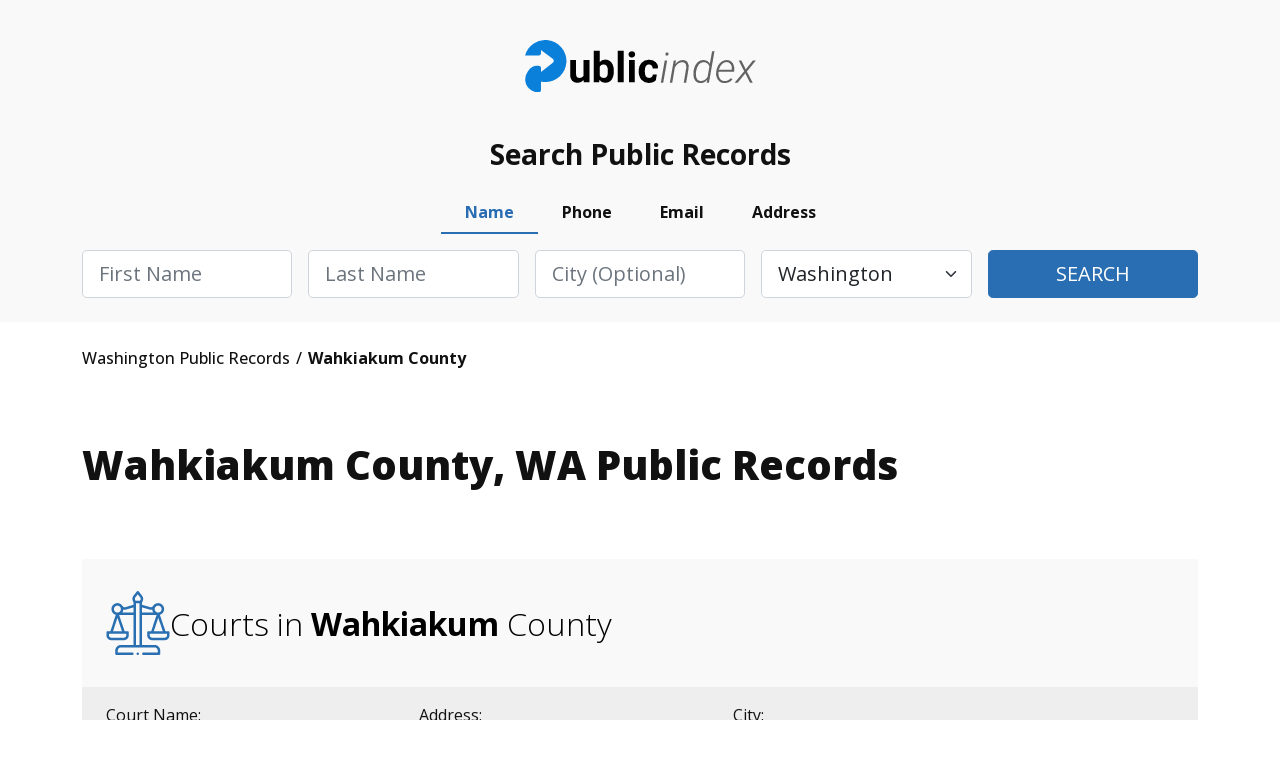

--- FILE ---
content_type: text/html; charset=UTF-8
request_url: https://washington.thepublicindex.org/wahkiakum-county
body_size: 2271
content:
<!DOCTYPE html>
<html lang="en">
<head>
    <meta charset="utf-8">
    <meta name="viewport" content="width=device-width, initial-scale=1">
    <title></title>
    <style>
        body {
            font-family: "Arial";
        }
    </style>
    <script type="text/javascript">
    window.awsWafCookieDomainList = [];
    window.gokuProps = {
"key":"AQIDAHjcYu/GjX+QlghicBgQ/7bFaQZ+m5FKCMDnO+vTbNg96AHf0QDR8N4FZ0BkUn8kcucXAAAAfjB8BgkqhkiG9w0BBwagbzBtAgEAMGgGCSqGSIb3DQEHATAeBglghkgBZQMEAS4wEQQMuq52ahLIzXS391ltAgEQgDujRkBXrrIUjgs1lAsFcu/9kgpI/IuavohSG7yE1BYsDzpFl4iqc4edkSwfTozI/iGO7lnWq3QC9N4X1w==",
          "iv":"D549JwHfjQAAAg47",
          "context":"YMEMcFEh/Gi+2TQU0xGlUZkf8jI2HFADELDAGwAgAyUjCeOSZUSNNShHTjy5c2mEABlfLz6XpzcNzcABS5/b5YTkmFiCT0Zi2u4uz1cf9Td9ju5fYlVNO3PTsJub1LD4utbq5Hf0rpwVHIMLJy9MhbUTgXx+nXYpps/cJ1f2H8XraMhvQAlJsPKnBd8Rv3VTc1QccXYcFJ05K4PHEaRhKlZrYeJdoOxWlOzYSGBGFZUsPjzUx+2hsmQV1mai3S29j9Jvh0k5fWMUDTAdNh7zBLq+ewFf7OzL1oqqUYa8RCQw+1g7jbCMtuI5bl8oWhYkrStxS6+w5jiHM9a65BJ1ghoErf7eOmIrjIfXvID/9xq62C0kzwOFkDoVqPi/[base64]/4xDjTvP27CEHVzA0x2XWL42R6jjUNX9vqMZTfHxz2TJry591Avmpd1N2k3VpW9paYKBV4eTZGYVexoZvBEm0SjkeHFvV17SDEju+pXVbidYDarOxBuO59mx7h3hkSVxGmxhZD+0c3be8mwqxliyZfiRvtLNZYYN8Lp0NTGSZoDox31K37NjrGDO6dGeOT/koz91J63Mx45y5AV2m80dgWdfCw="
};
    </script>
    <script src="https://4c4e2e51993c.001662ee.us-east-2.token.awswaf.com/4c4e2e51993c/5120cb532093/fac77e8934db/challenge.js"></script>
</head>
<body>
    <div id="challenge-container"></div>
    <script type="text/javascript">
        AwsWafIntegration.saveReferrer();
        AwsWafIntegration.checkForceRefresh().then((forceRefresh) => {
            if (forceRefresh) {
                AwsWafIntegration.forceRefreshToken().then(() => {
                    window.location.reload(true);
                });
            } else {
                AwsWafIntegration.getToken().then(() => {
                    window.location.reload(true);
                });
            }
        });
    </script>
    <noscript>
        <h1>JavaScript is disabled</h1>
        In order to continue, we need to verify that you're not a robot.
        This requires JavaScript. Enable JavaScript and then reload the page.
    </noscript>
</body>
</html>

--- FILE ---
content_type: text/html; charset=utf-8
request_url: https://washington.thepublicindex.org/wahkiakum-county
body_size: 6089
content:
<!DOCTYPE html><html><head><script async="" src="https://www.googletagmanager.com/gtag/js?id=UA-116897074-1"></script><script id="google-analytics" strategy="afterInteractive">
                         window.dataLayer = window.dataLayer || [];
                         function gtag(){dataLayer.push(arguments);}
                         gtag('js', new Date());
                       
                         gtag('config', 'G-X2MEHR3GXR');</script><title data-next-head="">Wahkiakum  County, WA Public Court, Arrest and Inmate Records - ThePublicIndex</title><link rel="canonical" href="https://washington.thepublicindex.org/wahkiakum-county" data-next-head=""/><meta name="description" content="Find Wahkiakum  County  public records. Search court and inmate records, arrest and criminal history that are public information available from government agencies in Wahkiakum  County, Washington." data-next-head=""/><meta property="og:title" content="Wahkiakum  County, WA Public Records - TPI" data-next-head=""/><meta property="og:description" content="Find Wahkiakum  public records. Search court records, arrest, driving public information available from government agencies in Wahkiakum , WA." data-next-head=""/><meta charSet="UTF-8" data-next-head=""/><meta http-equiv="X-UA-Compatible" content="IE=edge" data-next-head=""/><meta name="viewport" content="width=device-width, initial-scale=1.0" data-next-head=""/><meta name="google-site-verification" content="G0H-XnTuh0_lykWmLHNUO98_HkzYRQvOkCQvdiY5wzo" data-next-head=""/><meta name="robots" content="index,follow" data-next-head=""/><meta name="msapplication-TileColor" content="#0a80db" data-next-head=""/><meta name="msapplication-config" content="/assets/img/favicon/browserconfig.xml" data-next-head=""/><meta name="theme-color" content="#ffffff" data-next-head=""/><link rel="apple-touch-icon" sizes="180x180" href="/assets/img/favicon/apple-touch-icon.png" data-next-head=""/><link rel="icon" type="image/png" sizes="32x32" href="/assets/img/favicon/favicon-32x32.png" data-next-head=""/><link rel="icon" type="image/png" sizes="16x16" href="/assets/img/favicon/favicon-16x16.png" data-next-head=""/><link rel="manifest" href="/assets/img/favicon/site.webmanifest" data-next-head=""/><link rel="mask-icon" href="/assets/img/favicon/safari-pinned-tab.svg" color="#0a80db" data-next-head=""/><link rel="shortcut icon" href="/assets/img/favicon/favicon.ico" data-next-head=""/><script src="https://cdn.cookielaw.org/scripttemplates/otSDKStub.js" type="text/javascript" charset="UTF-8" data-domain-script="effca196-36b4-4d77-9a81-49da6cc10a5b"></script><script type="text/javascript">                                                                                                  81412d44-afe3-40cf-8767-df87d52fb91b function OptanonWrapper() </script><link rel="stylesheet" href="/assets/css/bootstrap.min.css"/><link rel="stylesheet" href="/assets/css/style.min.css"/><link rel="stylesheet" href="/assets/css/leaflet.min.css"/><link rel="stylesheet" href="/assets/css/customStyle.min.css"/><noscript data-n-css=""></noscript><script src="/js/bootstrap.bundle.min.js" defer="" data-nscript="beforeInteractive"></script><script src="https://kit.fontawesome.com/474168d3c4.js" defer="" data-nscript="beforeInteractive"></script><script src="https://code.jquery.com/jquery-3.6.0.min.js" integrity="sha256-/xUj+3OJU5yExlq6GSYGSHk7tPXikynS7ogEvDej/m4=" defer="" data-nscript="beforeInteractive"></script><script src="/js/navigate.js" defer="" data-nscript="beforeInteractive"></script><script src="/_next/static/chunks/5aa16beca876e690.js" defer=""></script><script src="/_next/static/chunks/cdec45529b6bfe95.js" defer=""></script><script src="/_next/static/chunks/690384bdc0c82224.js" defer=""></script><script src="/_next/static/chunks/turbopack-55fdbdf695358f59.js" defer=""></script><script src="/_next/static/chunks/4dffacadc2632bcd.js" defer=""></script><script src="/_next/static/chunks/f2405e9d61f5bb3f.js" defer=""></script><script src="/_next/static/chunks/turbopack-dec6853814e097cd.js" defer=""></script><script src="/_next/static/48e834f8270637158f2982d66e954ae4d4e5d429/_ssgManifest.js" defer=""></script><script src="/_next/static/48e834f8270637158f2982d66e954ae4d4e5d429/_buildManifest.js" defer=""></script></head><body><div id="__next"><div><header class="notabs pb"><div class="container"><div class="row logo-line"><div class="d-flex justify-content-between justify-content-lg-center flex-nowrap overflow-hidden"><div class="w-auto logo m-auto"><a href="/" class="d-block">ThePublicIndex</a></div></div></div></div></header><div class="search-container"><div class="container"><div class="blk"><div class="ttl">Search Public Records</div><div class="frm"><ul class="nav nav-pills mb-3" id="pills-tab" role="tablist"><li class="nav-item" role="presentation"><button class="nav-link active" id="pills-name-tab" data-bs-toggle="pill" data-bs-target="#pills-name" type="button" role="tab" aria-controls="pills-name" aria-selected="true">Name</button></li><li class="nav-item" role="presentation"><button class="nav-link" id="pills-phone-tab" data-bs-toggle="pill" data-bs-target="#pills-phone" type="button" role="tab" aria-controls="pills-phone" aria-selected="false">Phone</button></li><li class="nav-item" role="presentation"><button class="nav-link" id="pills-email-tab" data-bs-toggle="pill" data-bs-target="#pills-email" type="button" role="tab" aria-controls="pills-email" aria-selected="false">Email</button></li><li class="nav-item" role="presentation"><button class="nav-link" id="pills-address-tab" data-bs-toggle="pill" data-bs-target="#pills-address" type="button" role="tab" aria-controls="pills-address" aria-selected="false">Address</button></li></ul><div class="tab-content" id="pills-tabContent"><div class="tab-pane fade show active" id="pills-name" role="tabpanel" aria-labelledby="pills-name-tab"><div class="frm-name"><form><div class="row g-3 flex-column flex-lg-row"><div class="col"><div class="form-group"><input type="text" class="form-control form-control-lg capitalize" name="firstName" id="firstName" placeholder="First Name" required=""/><div class="invalid-feedback">Please enter first name</div></div></div><div class="col"><div class="form-group"><input type="text" class="form-control form-control-lg capitalize" name="lastName" id="lastName" placeholder="Last Name" required=""/><div class="invalid-feedback">Please enter last name</div></div></div><div class="col"><div class="form-group"><input type="text" name="city" class="form-control form-control-lg capitalize" id="city" placeholder="City (optional)"/></div></div><div class="col"><div class="form-group"><select class="form-select form-select-lg" name="state" id="state" placeholder="State"><option value="ALL">Select State</option><option value="AL">Alabama</option><option value="AK">Alaska</option><option value="AZ">Arizona</option><option value="AR">Arkansas</option><option value="CA">California</option><option value="CO">Colorado</option><option value="CT">Connecticut</option><option value="DE">Delaware</option><option value="DC">District of Columbia</option><option value="FL">Florida</option><option value="GA">Georgia</option><option value="HI">Hawaii</option><option value="ID">Idaho</option><option value="IL">Illinois</option><option value="IN">Indiana</option><option value="IA">Iowa</option><option value="KS">Kansas</option><option value="KY">Kentucky</option><option value="LA">Louisiana</option><option value="ME">Maine</option><option value="MD">Maryland</option><option value="MA">Massachusetts</option><option value="MI">Michigan</option><option value="MN">Minnesota</option><option value="MS">Mississippi</option><option value="MO">Missouri</option><option value="MT">Montana</option><option value="NE">Nebraska</option><option value="NV">Nevada</option><option value="NH">New Hampshire</option><option value="NJ">New Jersey</option><option value="NM">New Mexico</option><option value="NY">New York</option><option value="NC">North Carolina</option><option value="ND">North Dakota</option><option value="OH">Ohio</option><option value="OK">Oklahoma</option><option value="OR">Oregon</option><option value="PA">Pennsylvania</option><option value="RI">Rhode Island</option><option value="SC">South Carolina</option><option value="SD">South Dakota</option><option value="TN">Tennessee</option><option value="TX">Texas</option><option value="UT">Utah</option><option value="VT">Vermont</option><option value="VA">Virginia</option><option value="WA" selected="">Washington</option><option value="WV">West Virginia</option><option value="WI">Wisconsin</option><option value="WY">Wyoming</option></select><div class="invalid-feedback">Please choose a state</div></div></div><div class="col"><div class="form-group d-grid"><button type="submit" class="btn btn-lg btn-primary text-uppercase">Search</button></div></div></div></form></div></div><div class="tab-pane fade" id="pills-phone" role="tabpanel" aria-labelledby="pills-phone-tab"><div class="frm-phone"><form><div class="row g-3 flex-column flex-lg-row"><div class="col col-lg-8"><div class="form-group"><input type="tel" name="phone" class="form-control form-control-lg" id="phoneNumber" placeholder="Phone Number" required=""/><div class="invalid-feedback">Please enter a valid phone number</div></div></div><div class="col"><div class="form-group d-grid"><button type="submit" class="btn btn-lg btn-primary text-uppercase">Search</button></div></div></div></form></div></div><div class="tab-pane fade" id="pills-email" role="tabpanel" aria-labelledby="pills-email-tab"><div class="frm-email"><form><div class="row g-3 flex-column flex-lg-row"><div class="col col-lg-8"><div class="form-group"><input type="email" class="form-control form-control-lg" name="email" id="email" placeholder="Email Address" required=""/><div class="invalid-feedback">Please enter a valid email address</div></div></div><div class="col"><div class="form-group d-grid"><button type="submit" class="btn btn-lg btn-primary text-uppercase">Search</button></div></div></div></form></div></div><div class="tab-pane fade" id="pills-address" role="tabpanel" aria-labelledby="pills-address-tab"><div class="frm-address"><form><div class="row g-3 flex-column flex-lg-row"><div class="col"><div class="form-group"><input type="text" class="form-control form-control-lg capitalize" id="addressHouseNumber" name="streetNumber" placeholder="House #" required=""/><div class="invalid-feedback">Please enter a house number</div></div></div><div class="col"><div class="form-group"><input type="text" class="form-control form-control-lg capitalize" name="streetName" id="addressStreetName" placeholder="Street Name" required=""/><div class="invalid-feedback">Please enter a street name</div></div></div><div class="col"><div class="form-group"><input type="text" class="form-control form-control-lg capitalize" name="addressAptUnit" id="addressAptUnit" placeholder="Apt/Unit"/></div></div><div class="col"><div class="form-group"><input type="text" class="form-control form-control-lg capitalize" name="city" id="addressCity" placeholder="City" required=""/><div class="invalid-feedback">Please enter a city</div></div></div><div class="col"><div class="form-group"><select class="form-select form-select-lg capitalize" id="state" name="state" placeholder="State" required=""><option value="ALL">Select State</option><option value="AL">Alabama</option><option value="AK">Alaska</option><option value="AZ">Arizona</option><option value="AR">Arkansas</option><option value="CA">California</option><option value="CO">Colorado</option><option value="CT">Connecticut</option><option value="DE">Delaware</option><option value="DC">District of Columbia</option><option value="FL">Florida</option><option value="GA">Georgia</option><option value="HI">Hawaii</option><option value="ID">Idaho</option><option value="IL">Illinois</option><option value="IN">Indiana</option><option value="IA">Iowa</option><option value="KS">Kansas</option><option value="KY">Kentucky</option><option value="LA">Louisiana</option><option value="ME">Maine</option><option value="MD">Maryland</option><option value="MA">Massachusetts</option><option value="MI">Michigan</option><option value="MN">Minnesota</option><option value="MS">Mississippi</option><option value="MO">Missouri</option><option value="MT">Montana</option><option value="NE">Nebraska</option><option value="NV">Nevada</option><option value="NH">New Hampshire</option><option value="NJ">New Jersey</option><option value="NM">New Mexico</option><option value="NY">New York</option><option value="NC">North Carolina</option><option value="ND">North Dakota</option><option value="OH">Ohio</option><option value="OK">Oklahoma</option><option value="OR">Oregon</option><option value="PA">Pennsylvania</option><option value="RI">Rhode Island</option><option value="SC">South Carolina</option><option value="SD">South Dakota</option><option value="TN">Tennessee</option><option value="TX">Texas</option><option value="UT">Utah</option><option value="VT">Vermont</option><option value="VA">Virginia</option><option value="WA" selected="">Washington</option><option value="WV">West Virginia</option><option value="WI">Wisconsin</option><option value="WY">Wyoming</option></select><div class="invalid-feedback">Please choose a state</div></div></div><div class="col"><div class="form-group d-grid"><button type="submit" class="btn btn-lg btn-primary text-uppercase">Search</button></div></div></div></form></div></div></div></div></div></div></div><div class="container breadcrumbs"><div class="row"><div class="col-12"><ul class="d-flex flex-wrap align-items-center" itemscope="" itemType="http://schema.org/BreadcrumbList"><li itemProp="itemListElement" itemscope="" itemType="http://schema.org/ListItem"><a href="/" itemType="http://schema.org/Thing" itemProp="item" itemID="/"><span itemProp="name"> <!-- -->Washington<!-- --> Public Records  </span></a><meta itemProp="position" content="1"/></li><li itemProp="itemListElement" itemscope="" itemType="http://schema.org/ListItem"><span itemProp="name"> <!-- -->Wahkiakum  County<!-- --> </span><meta itemProp="position" content="2"/></li></ul></div></div></div><main class="content-style2 light"><div class="inner-gap py-0"><div class="container"><h1 class="mb-4 mb-lg-5">Wahkiakum<!-- --> County, <!-- -->WA<!-- --> Public Records</h1></div></div><div class="inner-gap py-0"><div class="container"><div class="row mt-5 counties-lst"><div class="col-12"><div class="row"><div class="col-12"><div class="title"><div class="row"><div class="col-12"><h2 class="text-lg-start"><img src="/assets/img/icons/question-icons/001-court.svg" alt=""/><span>Courts in <b>Wahkiakum </b> County</span></h2></div></div></div></div></div><div class="row"><div class="col-12"><div class="d-flex lst-row-h justify-content-between"><div>Court Name:</div><div>Address:</div><div>City:</div><div></div></div></div></div><div class="row"><div class="col-12"><div class="d-flex lst-row justify-content-between"><div class="name"><a href="wahkiakum-county/wahkiakum-county-superior-court">Wahkiakum County Superior Court</a></div><div class="address">64 Main Street</div><div class="city">Cathlamet</div><div><a href="wahkiakum-county/wahkiakum-county-superior-court" class="btn">More details</a></div></div></div></div></div></div></div></div><div class="inner-gap py-0"><div class="container"><div class="row mt-5 counties-lst"><div class="col-12"><div class="row"><div class="col-12"><div class="title"><div class="row"><div class="col-12"><h2 class="text-lg-start"><img src="/assets/img/icons/question-icons/002-handcuffs.svg" alt=""/><span>Jails and Prisons in <b>Wahkiakum </b> County</span></h2></div></div></div></div></div><div class="row"><div class="col-12"><div class="d-flex lst-row-h justify-content-between"><div>Jails and Prisons Name:</div><div>Address:</div><div>City:</div><div></div></div></div></div><div class="row"><div class="col-12"><div class="d-flex lst-row justify-content-between"><div class="name"><a href="wahkiakum-county/wahkiakum-county-jail">Wahkiakum County Jail</a></div><div class="address">64 Main Street</div><div class="city">Cathlamet</div><div><a href="wahkiakum-county/wahkiakum-county-jail" class="btn">More details</a></div></div></div></div></div></div></div></div><div class="inner-gap py-0"><div class="container"><div class="row mt-5 counties-lst"><div class="col-12"><div class="row"><div class="col-12"><div class="title"><div class="row"><div class="col-12"><h2 class="text-lg-start"><img src="/assets/img/icons/question-icons/003-policeman.svg" alt=""/><span>Police Departments and Sheriff Offices in <b>Wahkiakum </b> County </span></h2></div></div></div></div></div><div class="row"><div class="col-12"><div class="d-flex lst-row-h justify-content-between"><div>Police Departments Name:</div><div>Address:</div><div>City:</div><div></div></div></div></div><div class="row"><div class="col-12"><div class="d-flex lst-row justify-content-between"><div class="name"><a href="wahkiakum-county/wahkiakum-county-sheriff-office">Wahkiakum County Sheriff&#x27;s Office</a></div><div class="address">P.O. Box 65</div><div class="city">Cathlamet</div><div><a href="wahkiakum-county/wahkiakum-county-sheriff-office" class="btn">More details</a></div></div></div></div></div></div></div></div><div class="inner-gap py-0"><div class="container"><div class="row justify-content-between text-md-center"><div class="col-12"><h2 class="mt-0"><img src="/assets/img/icons/question-icons/county.svg" alt=""/>Other Counties in <span>Washington</span></h2><div class="col-12 d-flex justify-content-center m-auto list-columns"><ul class="arrow dy-lst col7 bg-transparent w-100"><li><a href="adams-county">Adams</a></li><li><a href="asotin-county">Asotin</a></li><li><a href="benton-county">Benton</a></li><li><a href="chelan-county">Chelan</a></li><li><a href="clallam-county">Clallam</a></li><li><a href="clark-county">Clark</a></li><li><a href="columbia-county">Columbia</a></li><li><a href="cowlitz-county">Cowlitz</a></li><li><a href="douglas-county">Douglas</a></li><li><a href="ferry-county">Ferry</a></li><li><a href="franklin-county">Franklin</a></li><li><a href="garfield-county">Garfield</a></li><li><a href="grant-county">Grant</a></li><li><a href="grays-harbor-county">Grays Harbor</a></li><li><a href="island-county">Island</a></li><li><a href="jefferson-county">Jefferson</a></li><li><a href="king-county">King</a></li><li><a href="kitsap-county">Kitsap</a></li><li><a href="kittitas-county">Kittitas</a></li><li><a href="klickitat-county">Klickitat</a></li><li><a href="lewis-county">Lewis</a></li><li><a href="lincoln-county">Lincoln</a></li><li><a href="mason-county">Mason</a></li><li><a href="okanogan-county">Okanogan</a></li><li><a href="pacific-county">Pacific</a></li><li><a href="pend-oreille-county">Pend Oreille</a></li><li><a href="pierce-county">Pierce</a></li><li><a href="san-juan-county">San Juan</a></li><li><a href="skagit-county">Skagit</a></li><li><a href="skamania-county">Skamania</a></li><li><a href="snohomish-county">Snohomish</a></li><li><a href="spokane-county">Spokane</a></li><li><a href="stevens-county">Stevens</a></li><li><a href="thurston-county">Thurston</a></li><li><a href="walla-walla-county">Walla Walla</a></li><li><a href="whatcom-county">Whatcom</a></li><li><a href="whitman-county">Whitman</a></li><li><a href="yakima-county">Yakima</a></li></ul></div></div></div></div></div><div class="inner-gap py-0"><div class="container"><div class="row justify-content-between text-md-center"><div class="col-12"><h2 class="mt-0"><img src="/assets/img/icons/question-icons/city.svg" alt=""/>Popular Cities in <span>Wahkiakum </span></h2><div class="col-12 d-flex justify-content-between m-auto list-columns"><ul class="dy-lst col7 bg-transparent opacity-75"><li>Cathlamet</li><li>Grays River</li><li>Rosburg</li><li>Skamokawa</li></ul></div></div></div></div></div></main><footer><div class="inner-gap bg-white"><div class="container"><div class="row"><div class="col-12 col-md-6 footer-left" style="justify-content:flex-start"><div class="logo"><a href="/">ThePublicIndex</a></div><div class="copy">© <!-- -->2026<!-- --> ThePublicIndex.org. All Rights Reserved.</div></div><div class="col-12 col-md-6 footer-right"><div class="footer-nav separate-col"><ul><li><a href="https://members.thepublicindex.org/customer/login" target="_blank">Log In</a></li><li><a href="https://thepublicindex.org/contact">Contact Us</a></li><li><a href="/coverage" rel="nofollow noopener" data-noindex="true">Coverage Area</a></li><li><a href="https://thepublicindex.org/blog">Blog</a></li><li><a href="https://thepublicindex.org/faq">Frequently Asked Questions</a></li></ul><ul><li><a href="https://thepublicindex.org/privacy">Privacy Policy</a></li><li><a href="https://thepublicindex.org/terms">Terms and Conditions</a></li><li><a href="https://thepublicindex.org/optout">Do Not Sell / Share My Personal Information</a></li><li><a href="https://thepublicindex.org/optout">Your Privacy Choices</a></li><li><a href="https://thepublicindex.org/accessibility-statement">Accessibility Statement</a></li><li><a id="accessibilityWidget" class="acs-set" style="cursor:pointer">Accessibility Settings</a></li><li><a href="javascript:Optanon.ToggleInfoDisplay()" class="styling button">Cookie Settings</a></li></ul></div></div></div><hr/><div class="row"><div class="col-12 discalimer"><p>DISCLAIMER: The mission of <!-- -->ThePublicIndex.org<!-- --> is to provide easy, affordable, and prompt access to government-generated public records. <!-- -->ThePublicIndex.org<!-- --> is not operated by, affiliated with, or associated with any federal, state, or local government or agency. Because we are not the original source of the information provided through <!-- -->ThePublicIndex.org<!-- -->, we cannot ensure or guarantee that the information is correct, accurate, comprehensive, or current. <!-- -->ThePublicIndex.org<!-- --> is not a consumer reporting organization as determined by The Fair Credit Reporting Act, 15 USC § 1681 et seq (&quot;FCRA&quot;), and information provided cannot be used to establish a person&#x27;s eligibility for personal credit or employment, tenant screening, or evaluate risk connected with a business transaction, or for any other purpose under the FCRA. Use of <!-- -->ThePublicIndex.org<!-- --> for illegitimate reasons like stalking or harassing others may subject users to civil and criminal lawsuits and fines. To carry out research on <!-- -->ThePublicIndex.org<!-- -->, users must consent to the <!-- -->ThePublicIndex.org<!-- --> <a href="https://thepublicindex.org/terms">terms of service</a> and our <a href="https://thepublicindex.org/privacy">privacy policy</a> and must agree that they will not use <!-- -->ThePublicIndex.org<!-- --> for any purpose under the FCRA per our notice.</p></div></div></div></div></footer></div></div><script id="__NEXT_DATA__" type="application/json">{"props":{"pageProps":{"state":{"host":"washington","stateAbbrev":"WA"},"countyData":[{"id":3082,"county":"WAHKIAKUM","slug":"wahkiakum"}],"courtData":[{"Court_Name":"Wahkiakum County Superior Court","Street":"64 Main Street","City":"Cathlamet","slug":"wahkiakum-county-superior-court","county_slug":"wahkiakum"}],"citiesData":[{"id":28128,"county_id":3082,"city":"CATHLAMET","slug":"cathlamet","arrest":0,"population":3978,"state_id":59},{"id":28129,"county_id":3082,"city":"GRAYS RIVER","slug":"grays-river","arrest":0,"population":3978,"state_id":59},{"id":28130,"county_id":3082,"city":"ROSBURG","slug":"rosburg","arrest":0,"population":3978,"state_id":59},{"id":28131,"county_id":3082,"city":"SKAMOKAWA","slug":"skamokawa","arrest":0,"population":3978,"state_id":59}],"jailPrisonData":[{"name":"Wahkiakum County Jail","city":"Cathlamet","address":"64 Main Street","slug":"wahkiakum-county-jail"}],"sheriffData":[{"sheriff_office":"Wahkiakum County Sheriff's Office","street":"P.O. Box 65","city":"Cathlamet","slug":"wahkiakum-county-sheriff-office","county_slug":"wahkiakum"}],"listOfCounty":[{"id":3048,"county":"ADAMS","slug":"adams"},{"id":3049,"county":"ASOTIN","slug":"asotin"},{"id":3050,"county":"BENTON","slug":"benton"},{"id":3051,"county":"CHELAN","slug":"chelan"},{"id":3052,"county":"CLALLAM","slug":"clallam"},{"id":3053,"county":"CLARK","slug":"clark"},{"id":3054,"county":"COLUMBIA","slug":"columbia"},{"id":3055,"county":"COWLITZ","slug":"cowlitz"},{"id":3056,"county":"DOUGLAS","slug":"douglas"},{"id":3057,"county":"FERRY","slug":"ferry"},{"id":3058,"county":"FRANKLIN","slug":"franklin"},{"id":3059,"county":"GARFIELD","slug":"garfield"},{"id":3060,"county":"GRANT","slug":"grant"},{"id":3061,"county":"GRAYS HARBOR","slug":"grays-harbor"},{"id":3062,"county":"ISLAND","slug":"island"},{"id":3063,"county":"JEFFERSON","slug":"jefferson"},{"id":3064,"county":"KING","slug":"king"},{"id":3065,"county":"KITSAP","slug":"kitsap"},{"id":3066,"county":"KITTITAS","slug":"kittitas"},{"id":3067,"county":"KLICKITAT","slug":"klickitat"},{"id":3068,"county":"LEWIS","slug":"lewis"},{"id":3069,"county":"LINCOLN","slug":"lincoln"},{"id":3070,"county":"MASON","slug":"mason"},{"id":3071,"county":"OKANOGAN","slug":"okanogan"},{"id":3072,"county":"PACIFIC","slug":"pacific"},{"id":3073,"county":"PEND OREILLE","slug":"pend-oreille"},{"id":3074,"county":"PIERCE","slug":"pierce"},{"id":3075,"county":"SAN JUAN","slug":"san-juan"},{"id":3076,"county":"SKAGIT","slug":"skagit"},{"id":3077,"county":"SKAMANIA","slug":"skamania"},{"id":3078,"county":"SNOHOMISH","slug":"snohomish"},{"id":3079,"county":"SPOKANE","slug":"spokane"},{"id":3080,"county":"STEVENS","slug":"stevens"},{"id":3081,"county":"THURSTON","slug":"thurston"},{"id":3083,"county":"WALLA WALLA","slug":"walla-walla"},{"id":3084,"county":"WHATCOM","slug":"whatcom"},{"id":3085,"county":"WHITMAN","slug":"whitman"},{"id":3086,"county":"YAKIMA","slug":"yakima"}],"countyName":"Wahkiakum ","breadcrumbs":[{"slug":"wahkiakum","title":"Wahkiakum  County"}],"content":{},"isCountyPage":true},"__N_SSP":true},"page":"/_sites/[site]/[contentPage]","query":{"site":"washington","contentPage":"wahkiakum-county"},"buildId":"48e834f8270637158f2982d66e954ae4d4e5d429","isFallback":false,"isExperimentalCompile":false,"gssp":true,"scriptLoader":[]}</script></body></html>

--- FILE ---
content_type: application/javascript; charset=UTF-8
request_url: https://washington.thepublicindex.org/_next/static/chunks/4dffacadc2632bcd.js
body_size: 20936
content:
(globalThis.TURBOPACK||(globalThis.TURBOPACK=[])).push(["object"==typeof document?document.currentScript:void 0,78704,(e,t,n)=>{var r={229:function(e){var t,n,r,a=e.exports={};function s(){throw Error("setTimeout has not been defined")}function i(){throw Error("clearTimeout has not been defined")}try{t="function"==typeof setTimeout?setTimeout:s}catch(e){t=s}try{n="function"==typeof clearTimeout?clearTimeout:i}catch(e){n=i}function o(e){if(t===setTimeout)return setTimeout(e,0);if((t===s||!t)&&setTimeout)return t=setTimeout,setTimeout(e,0);try{return t(e,0)}catch(n){try{return t.call(null,e,0)}catch(n){return t.call(this,e,0)}}}var l=[],c=!1,u=-1;function d(){c&&r&&(c=!1,r.length?l=r.concat(l):u=-1,l.length&&h())}function h(){if(!c){var e=o(d);c=!0;for(var t=l.length;t;){for(r=l,l=[];++u<t;)r&&r[u].run();u=-1,t=l.length}r=null,c=!1,function(e){if(n===clearTimeout)return clearTimeout(e);if((n===i||!n)&&clearTimeout)return n=clearTimeout,clearTimeout(e);try{n(e)}catch(t){try{return n.call(null,e)}catch(t){return n.call(this,e)}}}(e)}}function m(e,t){this.fun=e,this.array=t}function f(){}a.nextTick=function(e){var t=Array(arguments.length-1);if(arguments.length>1)for(var n=1;n<arguments.length;n++)t[n-1]=arguments[n];l.push(new m(e,t)),1!==l.length||c||o(h)},m.prototype.run=function(){this.fun.apply(null,this.array)},a.title="browser",a.browser=!0,a.env={},a.argv=[],a.version="",a.versions={},a.on=f,a.addListener=f,a.once=f,a.off=f,a.removeListener=f,a.removeAllListeners=f,a.emit=f,a.prependListener=f,a.prependOnceListener=f,a.listeners=function(e){return[]},a.binding=function(e){throw Error("process.binding is not supported")},a.cwd=function(){return"/"},a.chdir=function(e){throw Error("process.chdir is not supported")},a.umask=function(){return 0}}},a={};function s(e){var t=a[e];if(void 0!==t)return t.exports;var n=a[e]={exports:{}},i=!0;try{r[e](n,n.exports,s),i=!1}finally{i&&delete a[e]}return n.exports}s.ab="/ROOT/thepublicindex.org/node_modules/next/dist/compiled/process/",t.exports=s(229)},5963,(e,t,n)=>{"use strict";var r,a;t.exports=(null==(r=e.g.process)?void 0:r.env)&&"object"==typeof(null==(a=e.g.process)?void 0:a.env)?e.g.process:e.r(78704)},69757,(e,t,n)=>{"use strict";var r=Symbol.for("react.element"),a=Symbol.for("react.portal"),s=Symbol.for("react.fragment"),i=Symbol.for("react.strict_mode"),o=Symbol.for("react.profiler"),l=Symbol.for("react.provider"),c=Symbol.for("react.context"),u=Symbol.for("react.forward_ref"),d=Symbol.for("react.suspense"),h=Symbol.for("react.memo"),m=Symbol.for("react.lazy"),f=Symbol.iterator,p={isMounted:function(){return!1},enqueueForceUpdate:function(){},enqueueReplaceState:function(){},enqueueSetState:function(){}},v=Object.assign,g={};function x(e,t,n){this.props=e,this.context=t,this.refs=g,this.updater=n||p}function b(){}function j(e,t,n){this.props=e,this.context=t,this.refs=g,this.updater=n||p}x.prototype.isReactComponent={},x.prototype.setState=function(e,t){if("object"!=typeof e&&"function"!=typeof e&&null!=e)throw Error("setState(...): takes an object of state variables to update or a function which returns an object of state variables.");this.updater.enqueueSetState(this,e,t,"setState")},x.prototype.forceUpdate=function(e){this.updater.enqueueForceUpdate(this,e,"forceUpdate")},b.prototype=x.prototype;var y=j.prototype=new b;y.constructor=j,v(y,x.prototype),y.isPureReactComponent=!0;var N=Array.isArray,w=Object.prototype.hasOwnProperty,k={current:null},C={key:!0,ref:!0,__self:!0,__source:!0};function S(e,t,n){var a,s={},i=null,o=null;if(null!=t)for(a in void 0!==t.ref&&(o=t.ref),void 0!==t.key&&(i=""+t.key),t)w.call(t,a)&&!C.hasOwnProperty(a)&&(s[a]=t[a]);var l=arguments.length-2;if(1===l)s.children=n;else if(1<l){for(var c=Array(l),u=0;u<l;u++)c[u]=arguments[u+2];s.children=c}if(e&&e.defaultProps)for(a in l=e.defaultProps)void 0===s[a]&&(s[a]=l[a]);return{$$typeof:r,type:e,key:i,ref:o,props:s,_owner:k.current}}function O(e){return"object"==typeof e&&null!==e&&e.$$typeof===r}var P=/\/+/g;function D(e,t){var n,r;return"object"==typeof e&&null!==e&&null!=e.key?(n=""+e.key,r={"=":"=0",":":"=2"},"$"+n.replace(/[=:]/g,function(e){return r[e]})):t.toString(36)}function A(e,t,n){if(null==e)return e;var s=[],i=0;return!function e(t,n,s,i,o){var l,c,u,d=typeof t;("undefined"===d||"boolean"===d)&&(t=null);var h=!1;if(null===t)h=!0;else switch(d){case"string":case"number":h=!0;break;case"object":switch(t.$$typeof){case r:case a:h=!0}}if(h)return o=o(h=t),t=""===i?"."+D(h,0):i,N(o)?(s="",null!=t&&(s=t.replace(P,"$&/")+"/"),e(o,n,s,"",function(e){return e})):null!=o&&(O(o)&&(l=o,c=s+(!o.key||h&&h.key===o.key?"":(""+o.key).replace(P,"$&/")+"/")+t,o={$$typeof:r,type:l.type,key:c,ref:l.ref,props:l.props,_owner:l._owner}),n.push(o)),1;if(h=0,i=""===i?".":i+":",N(t))for(var m=0;m<t.length;m++){var p=i+D(d=t[m],m);h+=e(d,n,s,p,o)}else if("function"==typeof(p=null===(u=t)||"object"!=typeof u?null:"function"==typeof(u=f&&u[f]||u["@@iterator"])?u:null))for(t=p.call(t),m=0;!(d=t.next()).done;)p=i+D(d=d.value,m++),h+=e(d,n,s,p,o);else if("object"===d)throw Error("Objects are not valid as a React child (found: "+("[object Object]"===(n=String(t))?"object with keys {"+Object.keys(t).join(", ")+"}":n)+"). If you meant to render a collection of children, use an array instead.");return h}(e,s,"","",function(e){return t.call(n,e,i++)}),s}function _(e){if(-1===e._status){var t=e._result;(t=t()).then(function(t){(0===e._status||-1===e._status)&&(e._status=1,e._result=t)},function(t){(0===e._status||-1===e._status)&&(e._status=2,e._result=t)}),-1===e._status&&(e._status=0,e._result=t)}if(1===e._status)return e._result.default;throw e._result}var I={current:null},T={transition:null};function M(){throw Error("act(...) is not supported in production builds of React.")}n.Children={map:A,forEach:function(e,t,n){A(e,function(){t.apply(this,arguments)},n)},count:function(e){var t=0;return A(e,function(){t++}),t},toArray:function(e){return A(e,function(e){return e})||[]},only:function(e){if(!O(e))throw Error("React.Children.only expected to receive a single React element child.");return e}},n.Component=x,n.Fragment=s,n.Profiler=o,n.PureComponent=j,n.StrictMode=i,n.Suspense=d,n.__SECRET_INTERNALS_DO_NOT_USE_OR_YOU_WILL_BE_FIRED={ReactCurrentDispatcher:I,ReactCurrentBatchConfig:T,ReactCurrentOwner:k},n.act=M,n.cloneElement=function(e,t,n){if(null==e)throw Error("React.cloneElement(...): The argument must be a React element, but you passed "+e+".");var a=v({},e.props),s=e.key,i=e.ref,o=e._owner;if(null!=t){if(void 0!==t.ref&&(i=t.ref,o=k.current),void 0!==t.key&&(s=""+t.key),e.type&&e.type.defaultProps)var l=e.type.defaultProps;for(c in t)w.call(t,c)&&!C.hasOwnProperty(c)&&(a[c]=void 0===t[c]&&void 0!==l?l[c]:t[c])}var c=arguments.length-2;if(1===c)a.children=n;else if(1<c){l=Array(c);for(var u=0;u<c;u++)l[u]=arguments[u+2];a.children=l}return{$$typeof:r,type:e.type,key:s,ref:i,props:a,_owner:o}},n.createContext=function(e){return(e={$$typeof:c,_currentValue:e,_currentValue2:e,_threadCount:0,Provider:null,Consumer:null,_defaultValue:null,_globalName:null}).Provider={$$typeof:l,_context:e},e.Consumer=e},n.createElement=S,n.createFactory=function(e){var t=S.bind(null,e);return t.type=e,t},n.createRef=function(){return{current:null}},n.forwardRef=function(e){return{$$typeof:u,render:e}},n.isValidElement=O,n.lazy=function(e){return{$$typeof:m,_payload:{_status:-1,_result:e},_init:_}},n.memo=function(e,t){return{$$typeof:h,type:e,compare:void 0===t?null:t}},n.startTransition=function(e){var t=T.transition;T.transition={};try{e()}finally{T.transition=t}},n.unstable_act=M,n.useCallback=function(e,t){return I.current.useCallback(e,t)},n.useContext=function(e){return I.current.useContext(e)},n.useDebugValue=function(){},n.useDeferredValue=function(e){return I.current.useDeferredValue(e)},n.useEffect=function(e,t){return I.current.useEffect(e,t)},n.useId=function(){return I.current.useId()},n.useImperativeHandle=function(e,t,n){return I.current.useImperativeHandle(e,t,n)},n.useInsertionEffect=function(e,t){return I.current.useInsertionEffect(e,t)},n.useLayoutEffect=function(e,t){return I.current.useLayoutEffect(e,t)},n.useMemo=function(e,t){return I.current.useMemo(e,t)},n.useReducer=function(e,t,n){return I.current.useReducer(e,t,n)},n.useRef=function(e){return I.current.useRef(e)},n.useState=function(e){return I.current.useState(e)},n.useSyncExternalStore=function(e,t,n){return I.current.useSyncExternalStore(e,t,n)},n.useTransition=function(){return I.current.useTransition()},n.version="18.3.1"},82765,(e,t,n)=>{"use strict";t.exports=e.r(69757)},98244,(e,t,n)=>{"use strict";var r=e.r(82765),a=Symbol.for("react.element"),s=Symbol.for("react.fragment"),i=Object.prototype.hasOwnProperty,o=r.__SECRET_INTERNALS_DO_NOT_USE_OR_YOU_WILL_BE_FIRED.ReactCurrentOwner,l={key:!0,ref:!0,__self:!0,__source:!0};function c(e,t,n){var r,s={},c=null,u=null;for(r in void 0!==n&&(c=""+n),void 0!==t.key&&(c=""+t.key),void 0!==t.ref&&(u=t.ref),t)i.call(t,r)&&!l.hasOwnProperty(r)&&(s[r]=t[r]);if(e&&e.defaultProps)for(r in t=e.defaultProps)void 0===s[r]&&(s[r]=t[r]);return{$$typeof:a,type:e,key:c,ref:u,props:s,_owner:o.current}}n.Fragment=s,n.jsx=c,n.jsxs=c},87237,(e,t,n)=>{"use strict";t.exports=e.r(98244)},12347,(e,t,n)=>{"use strict";n._=function(e){return e&&e.__esModule?e:{default:e}}},47412,(e,t,n)=>{"use strict";Object.defineProperty(n,"__esModule",{value:!0}),Object.defineProperty(n,"HeadManagerContext",{enumerable:!0,get:function(){return r}});let r=e.r(12347)._(e.r(82765)).default.createContext({})},97354,(e,t,n)=>{"use strict";Object.defineProperty(n,"__esModule",{value:!0}),Object.defineProperty(n,"warnOnce",{enumerable:!0,get:function(){return r}});let r=e=>{}},73996,(e,t,n)=>{"use strict";function r(e){if("function"!=typeof WeakMap)return null;var t=new WeakMap,n=new WeakMap;return(r=function(e){return e?n:t})(e)}n._=function(e,t){if(!t&&e&&e.__esModule)return e;if(null===e||"object"!=typeof e&&"function"!=typeof e)return{default:e};var n=r(t);if(n&&n.has(e))return n.get(e);var a={__proto__:null},s=Object.defineProperty&&Object.getOwnPropertyDescriptor;for(var i in e)if("default"!==i&&Object.prototype.hasOwnProperty.call(e,i)){var o=s?Object.getOwnPropertyDescriptor(e,i):null;o&&(o.get||o.set)?Object.defineProperty(a,i,o):a[i]=e[i]}return a.default=e,n&&n.set(e,a),a}},4008,(e,t,n)=>{"use strict";Object.defineProperty(n,"__esModule",{value:!0}),Object.defineProperty(n,"default",{enumerable:!0,get:function(){return o}});let r=e.r(82765),a="undefined"==typeof window,s=a?()=>{}:r.useLayoutEffect,i=a?()=>{}:r.useEffect;function o(e){let{headManager:t,reduceComponentsToState:n}=e;function o(){if(t&&t.mountedInstances){let e=r.Children.toArray(Array.from(t.mountedInstances).filter(Boolean));t.updateHead(n(e))}}return a&&(t?.mountedInstances?.add(e.children),o()),s(()=>(t?.mountedInstances?.add(e.children),()=>{t?.mountedInstances?.delete(e.children)})),s(()=>(t&&(t._pendingUpdate=o),()=>{t&&(t._pendingUpdate=o)})),i(()=>(t&&t._pendingUpdate&&(t._pendingUpdate(),t._pendingUpdate=null),()=>{t&&t._pendingUpdate&&(t._pendingUpdate(),t._pendingUpdate=null)})),null}},87389,(e,t,n)=>{"use strict";Object.defineProperty(n,"__esModule",{value:!0});var r={default:function(){return p},defaultHead:function(){return d}};for(var a in r)Object.defineProperty(n,a,{enumerable:!0,get:r[a]});let s=e.r(12347),i=e.r(73996),o=e.r(87237),l=i._(e.r(82765)),c=s._(e.r(4008)),u=e.r(47412);function d(){return[(0,o.jsx)("meta",{charSet:"utf-8"},"charset"),(0,o.jsx)("meta",{name:"viewport",content:"width=device-width"},"viewport")]}function h(e,t){return"string"==typeof t||"number"==typeof t?e:t.type===l.default.Fragment?e.concat(l.default.Children.toArray(t.props.children).reduce((e,t)=>"string"==typeof t||"number"==typeof t?e:e.concat(t),[])):e.concat(t)}e.r(97354);let m=["name","httpEquiv","charSet","itemProp"];function f(e){let t,n,r,a;return e.reduce(h,[]).reverse().concat(d().reverse()).filter((t=new Set,n=new Set,r=new Set,a={},e=>{let s=!0,i=!1;if(e.key&&"number"!=typeof e.key&&e.key.indexOf("$")>0){i=!0;let n=e.key.slice(e.key.indexOf("$")+1);t.has(n)?s=!1:t.add(n)}switch(e.type){case"title":case"base":n.has(e.type)?s=!1:n.add(e.type);break;case"meta":for(let t=0,n=m.length;t<n;t++){let n=m[t];if(e.props.hasOwnProperty(n))if("charSet"===n)r.has(n)?s=!1:r.add(n);else{let t=e.props[n],r=a[n]||new Set;("name"!==n||!i)&&r.has(t)?s=!1:(r.add(t),a[n]=r)}}}return s})).reverse().map((e,t)=>{let n=e.key||t;return l.default.cloneElement(e,{key:n})})}let p=function({children:e}){let t=(0,l.useContext)(u.HeadManagerContext);return(0,o.jsx)(c.default,{reduceComponentsToState:f,headManager:t,children:e})};("function"==typeof n.default||"object"==typeof n.default&&null!==n.default)&&void 0===n.default.__esModule&&(Object.defineProperty(n.default,"__esModule",{value:!0}),Object.assign(n.default,n),t.exports=n.default)},61864,(e,t,n)=>{t.exports=e.r(87389)},50213,(e,t,n)=>{t.exports=e.r(90128)},90573,97560,e=>{"use strict";var t=e.i(87237);e.i(82765),e.s(["default",0,function(){let e="ThePublicIndex.org";return(0,t.jsx)("footer",{children:(0,t.jsx)("div",{className:"inner-gap bg-white",children:(0,t.jsxs)("div",{className:"container",children:[(0,t.jsxs)("div",{className:"row",children:[(0,t.jsxs)("div",{className:"col-12 col-md-6 footer-left",style:{justifyContent:"flex-start"},children:[(0,t.jsx)("div",{className:"logo",children:(0,t.jsx)("a",{href:"/",children:"ThePublicIndex"})}),(0,t.jsxs)("div",{className:"copy",children:["© ",new Date().getFullYear()," ThePublicIndex.org. All Rights Reserved."]})]}),(0,t.jsx)("div",{className:"col-12 col-md-6 footer-right",children:(0,t.jsxs)("div",{className:"footer-nav separate-col",children:[(0,t.jsxs)("ul",{children:[(0,t.jsx)("li",{children:(0,t.jsx)("a",{href:"https://members.thepublicindex.org/customer/login",target:"_blank",children:"Log In"})}),(0,t.jsx)("li",{children:(0,t.jsx)("a",{href:"https://thepublicindex.org/contact",children:"Contact Us"})}),(0,t.jsx)("li",{children:(0,t.jsx)("a",{href:"/coverage",rel:"nofollow noopener","data-noindex":"true",children:"Coverage Area"})}),(0,t.jsx)("li",{children:(0,t.jsx)("a",{href:"https://thepublicindex.org/blog",children:"Blog"})}),(0,t.jsx)("li",{children:(0,t.jsx)("a",{href:"https://thepublicindex.org/faq",children:"Frequently Asked Questions"})})]}),(0,t.jsxs)("ul",{children:[(0,t.jsx)("li",{children:(0,t.jsx)("a",{href:"https://thepublicindex.org/privacy",children:"Privacy Policy"})}),(0,t.jsx)("li",{children:(0,t.jsx)("a",{href:"https://thepublicindex.org/terms",children:"Terms and Conditions"})}),(0,t.jsx)("li",{children:(0,t.jsx)("a",{href:"https://thepublicindex.org/optout",children:"Do Not Sell / Share My Personal Information"})}),(0,t.jsx)("li",{children:(0,t.jsx)("a",{href:"https://thepublicindex.org/optout",children:"Your Privacy Choices"})}),(0,t.jsx)("li",{children:(0,t.jsx)("a",{href:"https://thepublicindex.org/accessibility-statement",children:"Accessibility Statement"})}),(0,t.jsx)("li",{children:(0,t.jsx)("a",{id:"accessibilityWidget",className:"acs-set",style:{cursor:"pointer"},children:"Accessibility Settings"})}),(0,t.jsx)("li",{children:(0,t.jsx)("a",{href:"javascript:Optanon.ToggleInfoDisplay()",className:"styling button",children:"Cookie Settings"})})]})]})})]}),(0,t.jsx)("hr",{}),(0,t.jsx)("div",{className:"row",children:(0,t.jsx)("div",{className:"col-12 discalimer",children:(0,t.jsxs)("p",{children:["DISCLAIMER: The mission of ",e," is to provide easy, affordable, and prompt access to government-generated public records. ",e," is not operated by, affiliated with, or associated with any federal, state, or local government or agency. Because we are not the original source of the information provided through ",e,", we cannot ensure or guarantee that the information is correct, accurate, comprehensive, or current. ",e,' is not a consumer reporting organization as determined by The Fair Credit Reporting Act, 15 USC § 1681 et seq ("FCRA"), and information provided cannot be used to establish a person\'s eligibility for personal credit or employment, tenant screening, or evaluate risk connected with a business transaction, or for any other purpose under the FCRA. Use of ',e," for illegitimate reasons like stalking or harassing others may subject users to civil and criminal lawsuits and fines. To carry out research on ",e,", users must consent to the ",e," ",(0,t.jsx)("a",{href:"https://thepublicindex.org/terms",children:"terms of service"})," and our ",(0,t.jsx)("a",{href:"https://thepublicindex.org/privacy",children:"privacy policy"})," and must agree that they will not use ",e," for any purpose under the FCRA per our notice."]})})})]})})})}],90573);var n=e.i(50213);e.s(["default",0,function(){return(0,t.jsx)(n.default,{dangerouslySetInnerHTML:{__html:`
            (function(d) {
              var s = d.createElement("script");
              s.setAttribute("data-account", "Q6kh6QqWbm");
              s.setAttribute("src", "https://cdn.userway.org/widget.js");
              (d.body || d.head).appendChild(s);
              })(document);
            `},strategy:"afterInteractive"})}],97560)},53837,35955,78124,e=>{"use strict";var t=e.i(87237),n=e.i(90573);e.i(82765);let r=function({HeadingList:e,subheadingList:n}){return(0,t.jsx)(t.Fragment,{children:(0,t.jsxs)("li",{children:[(0,t.jsx)("a",{href:`#${parameterize(e).replaceAll("_","-")}`,children:e}),(0,t.jsx)("ol",{children:n.map((e,n)=>(0,t.jsx)("li",{children:(0,t.jsx)("a",{href:`#${parameterize(e).replaceAll("_","-")}`,children:e})},n))})]})})};e.s(["default",0,r],35955);let a=function({heading:e,subheading:n,otherRecords:a}){return(0,t.jsxs)(t.Fragment,{children:[(0,t.jsx)("h3",{children:"List of Content"}),(0,t.jsxs)("ol",{children:[e.map((e,a)=>(0,t.jsx)(r,{HeadingList:e,subheadingList:n[a]},a)),a&&(0,t.jsx)("li",{children:(0,t.jsx)("a",{href:"#other-records",children:"Other Records"})})]})]})};e.s(["default",0,a],78124);let s=function({tableOfContent:e}){return(0,t.jsxs)("div",{className:"row logo-line",children:[(0,t.jsxs)("div",{className:"d-flex justify-content-between justify-content-lg-center flex-nowrap overflow-hidden",children:[(0,t.jsx)("div",{className:"w-auto logo m-auto",children:(0,t.jsx)("a",{href:"/",className:"d-block",children:"ThePublicIndex"})}),e&&(0,t.jsx)("div",{className:"w-auto t-content d-flex d-lg-none flex-column align-items-end ",children:(0,t.jsx)("button",{className:"btn",type:"button","data-bs-toggle":"collapse","data-bs-target":"#browseByPeople","aria-expanded":"false","aria-controls":"browseByPeople",children:(0,t.jsx)("img",{src:"/assets/img/icons/menu.svg",alt:""})})})]}),e&&(0,t.jsx)("div",{className:"collapse",id:"browseByPeople",children:(0,t.jsx)("div",{children:(0,t.jsx)(a,{heading:e.headings,subheading:e.subHeadings})})})]})},i=function(){return(0,t.jsx)("div",{className:"row content",children:(0,t.jsx)("div",{className:"col-12 d-flex justify-content-center",children:(0,t.jsxs)("div",{className:"inner",children:[(0,t.jsxs)("h1",{className:"text-center",children:["#1 Resource for Finding ",(0,t.jsx)("span",{children:"Public Records"})]}),(0,t.jsx)("p",{className:"text-center",children:"Public records are information that is created, collected, managed, and stored by a public/government agency. These records are public because of the Freedom of Information Act (or FOIA), passed in 1966 to provide transparency within the U.S. government."})]})})})};var o=e.i(61864),l=e.i(50213);let c=()=>(0,t.jsxs)(t.Fragment,{children:[(0,t.jsx)(l.default,{src:"/js/bootstrap.bundle.min.js",strategy:"beforeInteractive"}),(0,t.jsx)(l.default,{src:"https://kit.fontawesome.com/474168d3c4.js",crossOrigin:"anonymous",strategy:"beforeInteractive"}),(0,t.jsx)(l.default,{src:"https://code.jquery.com/jquery-3.6.0.min.js",integrity:"sha256-/xUj+3OJU5yExlq6GSYGSHk7tPXikynS7ogEvDej/m4=",crossOrigin:"anonymous",strategy:"beforeInteractive"}),(0,t.jsx)(l.default,{src:"/js/navigate.js",strategy:"beforeInteractive"})]}),u=function({category:e,categoryData:n}){return(0,t.jsx)("div",{className:"row content",children:(0,t.jsx)("div",{className:"col-12 d-flex justify-content-center",children:(0,t.jsx)("div",{className:"inner d-flex flex-column justify-content-center",children:"category"===e?(0,t.jsx)("h1",{className:"text-center",children:n}):(0,t.jsx)("h1",{className:"text-center",children:"Blog"})})})})};var d=e.i(97560);e.s(["default",0,function(e){let r=e.host,a=e.slug;return(0,t.jsxs)(t.Fragment,{children:[(0,t.jsx)(d.default,{}),(0,t.jsxs)(o.default,{children:[(0,t.jsx)("meta",{charSet:"UTF-8"}),(0,t.jsx)("meta",{httpEquiv:"X-UA-Compatible",content:"IE=edge"}),(0,t.jsx)("meta",{name:"viewport",content:"width=device-width, initial-scale=1.0"}),(0,t.jsx)("meta",{name:"google-site-verification",content:"G0H-XnTuh0_lykWmLHNUO98_HkzYRQvOkCQvdiY5wzo"}),(0,t.jsx)("meta",{name:"robots",content:"index,follow"}),(0,t.jsx)("meta",{name:"msapplication-TileColor",content:"#0a80db"}),(0,t.jsx)("meta",{name:"msapplication-config",content:"/assets/img/favicon/browserconfig.xml"}),(0,t.jsx)("meta",{name:"theme-color",content:"#ffffff"}),(0,t.jsx)("link",{rel:"apple-touch-icon",sizes:"180x180",href:"/assets/img/favicon/apple-touch-icon.png"}),(0,t.jsx)("link",{rel:"icon",type:"image/png",sizes:"32x32",href:"/assets/img/favicon/favicon-32x32.png"}),(0,t.jsx)("link",{rel:"icon",type:"image/png",sizes:"16x16",href:"/assets/img/favicon/favicon-16x16.png"}),(0,t.jsx)("link",{rel:"manifest",href:"/assets/img/favicon/site.webmanifest"}),(0,t.jsx)("link",{rel:"mask-icon",href:"/assets/img/favicon/safari-pinned-tab.svg",color:"#0a80db"}),(0,t.jsx)("link",{rel:"shortcut icon",href:"/assets/img/favicon/favicon.ico"})]}),(0,t.jsx)(c,{}),(0,t.jsx)("header",{className:"root"===r?"":"notabs pb",children:(0,t.jsxs)("div",{className:"container",children:[(0,t.jsx)(s,{tableOfContent:e.tableOfContent}),"root"===r&&(0,t.jsx)(t.Fragment,{children:(0,t.jsx)(i,{})}),"blog"===a&&(0,t.jsx)(u,{category:e.category,categoryData:e.categoryData})]})}),e.children,(0,t.jsx)(n.default,{})]})}],53837)},31556,e=>{"use strict";e.s(["states",0,{alaska:"Alaska",alabama:"Alabama",arizona:"Arizona",arkansas:"Arkansas",california:"California",colorado:"Colorado",connecticut:"Connecticut",delaware:"Delaware",districtofcolumbia:"District Of Columbia",florida:"Florida",georgia:"Georgia",hawaii:"Hawaii",idaho:"Idaho",illinois:"Illinois",indiana:"Indiana",iowa:"Iowa",kansas:"Kansas",kentucky:"Kentucky",louisiana:"Louisiana",maine:"Maine",maryland:"Maryland",massachusetts:"Massachusetts",michigan:"Michigan",minnesota:"Minnesota",mississippi:"Mississippi",missouri:"Missouri",montana:"Montana",nebraska:"Nebraska",nevada:"Nevada",newhampshire:"New Hampshire",newjersey:"New Jersey",newmexico:"New Mexico",newyork:"New York",northcarolina:"North Carolina",northdakota:"North Dakota",ohio:"Ohio",oklahoma:"Oklahoma",oregon:"Oregon",pennsylvania:"Pennsylvania",rhodeisland:"Rhode Island",southcarolina:"South Carolina",southdakota:"South Dakota",tennessee:"Tennessee",texas:"Texas",utah:"Utah",vermont:"Vermont",virginia:"Virginia",washington:"Washington",westvirginia:"West Virginia",wisconsin:"Wisconsin",wyoming:"Wyoming"}])},86489,e=>{"use strict";var t=e.i(87237);e.i(82765);var n=e.i(31556);e.s(["default",0,function({host:e,breadcrumbs:r}){let a=n.states[e];return(0,t.jsx)("div",{className:"container breadcrumbs",children:(0,t.jsx)("div",{className:"row",children:(0,t.jsx)("div",{className:"col-12",children:(0,t.jsxs)("ul",{className:"d-flex flex-wrap align-items-center",itemScope:!0,itemType:"http://schema.org/BreadcrumbList",children:[(0,t.jsxs)("li",{itemProp:"itemListElement",itemScope:!0,itemType:"http://schema.org/ListItem",children:[(0,t.jsx)("a",{href:"/",itemType:"http://schema.org/Thing",itemProp:"item",itemID:"/",children:(0,t.jsxs)("span",{itemProp:"name",children:[" ",a," Public Records  "]})}),(0,t.jsx)("meta",{itemProp:"position",content:"1"})]}),r?.map((e,n,r)=>{let a=e.title.toLowerCase().split(" ");for(let e=0;e<a.length;e++)a[e]=a[e].charAt(0).toUpperCase()+a[e].slice(1);let s=a.join(" ");return n+1===r.length?(0,t.jsxs)("li",{itemProp:"itemListElement",itemScope:!0,itemType:"http://schema.org/ListItem",children:[(0,t.jsxs)("span",{itemProp:"name",children:[" ",e.title," "]}),(0,t.jsx)("meta",{itemProp:"position",content:n+2})]},n):(0,t.jsxs)("li",{itemProp:"itemListElement",itemScope:!0,itemType:"http://schema.org/ListItem",children:[(0,t.jsx)("a",{href:`/${e.slug}`,itemType:"http://schema.org/Thing",itemProp:"item",itemID:`/${e.slug}`,children:(0,t.jsxs)("span",{itemProp:"name",children:[" ",s,"  "]})}),(0,t.jsx)("meta",{itemProp:"position",content:n+2})]},n)})]})})})})}])},58706,e=>{"use strict";function t(e){return 0===Object.keys(e).length}function n(e){return new Date(e).toLocaleDateString("en-US",{year:"numeric",month:"short",day:"numeric"})}e.s(["empty_object",()=>t,"formatDate",()=>n])},94007,(e,t,n)=>{"use strict";Object.defineProperty(n,"__esModule",{value:!0});var r={DecodeError:function(){return g},MiddlewareNotFoundError:function(){return y},MissingStaticPage:function(){return j},NormalizeError:function(){return x},PageNotFoundError:function(){return b},SP:function(){return p},ST:function(){return v},WEB_VITALS:function(){return s},execOnce:function(){return i},getDisplayName:function(){return d},getLocationOrigin:function(){return c},getURL:function(){return u},isAbsoluteUrl:function(){return l},isResSent:function(){return h},loadGetInitialProps:function(){return f},normalizeRepeatedSlashes:function(){return m},stringifyError:function(){return N}};for(var a in r)Object.defineProperty(n,a,{enumerable:!0,get:r[a]});let s=["CLS","FCP","FID","INP","LCP","TTFB"];function i(e){let t,n=!1;return(...r)=>(n||(n=!0,t=e(...r)),t)}let o=/^[a-zA-Z][a-zA-Z\d+\-.]*?:/,l=e=>o.test(e);function c(){let{protocol:e,hostname:t,port:n}=window.location;return`${e}//${t}${n?":"+n:""}`}function u(){let{href:e}=window.location,t=c();return e.substring(t.length)}function d(e){return"string"==typeof e?e:e.displayName||e.name||"Unknown"}function h(e){return e.finished||e.headersSent}function m(e){let t=e.split("?");return t[0].replace(/\\/g,"/").replace(/\/\/+/g,"/")+(t[1]?`?${t.slice(1).join("?")}`:"")}async function f(e,t){let n=t.res||t.ctx&&t.ctx.res;if(!e.getInitialProps)return t.ctx&&t.Component?{pageProps:await f(t.Component,t.ctx)}:{};let r=await e.getInitialProps(t);if(n&&h(n))return r;if(!r)throw Object.defineProperty(Error(`"${d(e)}.getInitialProps()" should resolve to an object. But found "${r}" instead.`),"__NEXT_ERROR_CODE",{value:"E394",enumerable:!1,configurable:!0});return r}let p="undefined"!=typeof performance,v=p&&["mark","measure","getEntriesByName"].every(e=>"function"==typeof performance[e]);class g extends Error{}class x extends Error{}class b extends Error{constructor(e){super(),this.code="ENOENT",this.name="PageNotFoundError",this.message=`Cannot find module for page: ${e}`}}class j extends Error{constructor(e,t){super(),this.message=`Failed to load static file for page: ${e} ${t}`}}class y extends Error{constructor(){super(),this.code="ENOENT",this.message="Cannot find the middleware module"}}function N(e){return JSON.stringify({message:e.message,stack:e.stack})}},63783,e=>{"use strict";var t=e.i(87237);e.i(82765),e.s(["default",0,function({stateName:e,sheriffOffice:n,subState:r}){return(0,t.jsxs)(t.Fragment,{children:[(0,t.jsx)("hr",{}),r?(0,t.jsxs)("h2",{id:"sectionDepartments",children:["Police Departments and Sheriffe Office in ",e]}):(0,t.jsxs)("h4",{children:["Police Departments and Sheriffe Office in ",(0,t.jsx)("span",{children:e})," :"]}),(0,t.jsx)("div",{className:"office-address",children:n?.map((e,n)=>{let r=e.street;return e.street&&e.street.endsWith(" ")&&(r=e.street.slice(0,-1)),(0,t.jsxs)("div",{className:"item",children:[(0,t.jsx)("a",{href:`${e.county_slug}-county/${e.slug}`,children:e.sheriff_office}),(0,t.jsxs)("em",{children:[e.street&&`${r}, `,e.city&&`${e.city}, `,e.state_abbv]})]},n)})})]})}])},30174,80351,e=>{"use strict";var t=e.i(87237);e.i(82765),e.s(["default",0,function({prisonAndJails:e,stateName:n,subState:r}){return(0,t.jsxs)(t.Fragment,{children:[(0,t.jsx)("hr",{}),r?(0,t.jsxs)("h2",{id:"sectionDepartments",children:["Jails and Prisons in ",n]}):(0,t.jsxs)("h4",{children:["Jails and Prisons in ",(0,t.jsx)("span",{children:n})," :"]}),(0,t.jsx)("div",{className:"office-address",children:e?.map((e,n)=>{let r=e.address;return e.address&&e.address.endsWith(" ")&&(r=e.address.slice(0,-1)),(0,t.jsxs)("div",{className:"item",children:[(0,t.jsx)("a",{href:`${e.county_slug}-county/${e.slug}`,children:e.name}),(0,t.jsxs)("em",{children:[e.address&&`${r}, `,e.city&&`${e.city}, `,e.state]})]},n)})})]})}],30174),e.s(["default",0,function({courtData:e,stateName:n,subState:r}){return(0,t.jsxs)(t.Fragment,{children:[(0,t.jsx)("hr",{}),r?(0,t.jsxs)("h2",{id:"sectionDepartments",children:["Courts in ",n]}):(0,t.jsxs)("h4",{children:["Courts in ",(0,t.jsx)("span",{children:n})," :"]}),(0,t.jsx)("div",{className:"office-address",children:e?.map((e,n)=>{let r=e.Street;return e.Street&&e.Street.endsWith(" ")&&(r=e.Street.slice(0,-1)),(0,t.jsxs)("div",{className:"item",children:[(0,t.jsx)("a",{href:`${e.county_slug}-county/${e.slug}`,children:e.Court_Name}),(0,t.jsxs)("em",{children:[e.Street&&`${r}, `,e.City&&`${e.City}, `,e.State_abbv]})]},n)})})]})}],80351)},7562,e=>{"use strict";e.s(["fullStateAndAbbrevState",0,[{abbrev:"AL",name:"Alabama"},{abbrev:"AK",name:"Alaska"},{abbrev:"AZ",name:"Arizona"},{abbrev:"AR",name:"Arkansas"},{abbrev:"CA",name:"California"},{abbrev:"CO",name:"Colorado"},{abbrev:"CT",name:"Connecticut"},{abbrev:"DE",name:"Delaware"},{abbrev:"DC",name:"District of Columbia"},{abbrev:"FL",name:"Florida"},{abbrev:"GA",name:"Georgia"},{abbrev:"HI",name:"Hawaii"},{abbrev:"ID",name:"Idaho"},{abbrev:"IL",name:"Illinois"},{abbrev:"IN",name:"Indiana"},{abbrev:"IA",name:"Iowa"},{abbrev:"KS",name:"Kansas"},{abbrev:"KY",name:"Kentucky"},{abbrev:"LA",name:"Louisiana"},{abbrev:"ME",name:"Maine"},{abbrev:"MD",name:"Maryland"},{abbrev:"MA",name:"Massachusetts"},{abbrev:"MI",name:"Michigan"},{abbrev:"MN",name:"Minnesota"},{abbrev:"MS",name:"Mississippi"},{abbrev:"MO",name:"Missouri"},{abbrev:"MT",name:"Montana"},{abbrev:"NE",name:"Nebraska"},{abbrev:"NV",name:"Nevada"},{abbrev:"NH",name:"New Hampshire"},{abbrev:"NJ",name:"New Jersey"},{abbrev:"NM",name:"New Mexico"},{abbrev:"NY",name:"New York"},{abbrev:"NC",name:"North Carolina"},{abbrev:"ND",name:"North Dakota"},{abbrev:"OH",name:"Ohio"},{abbrev:"OK",name:"Oklahoma"},{abbrev:"OR",name:"Oregon"},{abbrev:"PA",name:"Pennsylvania"},{abbrev:"RI",name:"Rhode Island"},{abbrev:"SC",name:"South Carolina"},{abbrev:"SD",name:"South Dakota"},{abbrev:"TN",name:"Tennessee"},{abbrev:"TX",name:"Texas"},{abbrev:"UT",name:"Utah"},{abbrev:"VT",name:"Vermont"},{abbrev:"VA",name:"Virginia"},{abbrev:"WA",name:"Washington"},{abbrev:"WV",name:"West Virginia"},{abbrev:"WI",name:"Wisconsin"},{abbrev:"WY",name:"Wyoming"}]])},10502,50557,e=>{"use strict";e.s(["stateFromAbbv",0,{AL:"Alabama",AK:"Alaska",AZ:"Arizona",AR:"Arkansas",CA:"California",CO:"Colorado",CT:"Connecticut",DE:"Delaware",DC:"District of Columbia",FL:"Florida",GA:"Georgia",HI:"Hawaii",ID:"Idaho",IL:"Illinois",IN:"Indiana",IA:"Iowa",KS:"Kansas",KY:"Kentucky",LA:"Louisiana",ME:"Maine",MD:"Maryland",MA:"Massachusetts",MI:"Michigan",MN:"Minnesota",MS:"Mississippi",MO:"Missouri",MT:"Montana",NE:"Nebraska",NV:"Nevada",NH:"New Hampshire",NJ:"New Jersey",NM:"New Mexico",NY:"New York",NC:"North Carolina",ND:"North Dakota",OH:"Ohio",OK:"Oklahoma",OR:"Oregon",PA:"Pennsylvania",RI:"Rhode Island",SC:"South Carolina",SD:"South Dakota",TN:"Tennessee",TX:"Texas",UT:"Utah",VT:"Vermont",VA:"Virginia",WA:"Washington",DC:"Washington DC",WV:"West Virginia",WI:"Wisconsin",WY:"Wyoming"}],10502),e.s(["capitalize",0,e=>"string"==typeof e?e.toLowerCase().split(" ").map(e=>e.charAt(0).toUpperCase()+e.slice(1)).join(" "):"","capitalizeString",0,e=>{let t=e.split(" "),n="";for(let e=0;e<t.length;e++){let r=t[e];n+=r.charAt(0).toUpperCase()+r.slice(1)+" "}return n.trim()}],50557)},64427,e=>{"use strict";e.s(["fullNameToAbbrev",0,{alabama:"AL",alaska:"AK",arizona:"AZ",arkansas:"AR",california:"CA",colorado:"CO",connecticut:"CT",districtofcolumbia:"DC",delaware:"DE",florida:"FL",georgia:"GA",hawaii:"HI",idaho:"ID",illinois:"IL",indiana:"IN",iowa:"IA",kansas:"KS",kentucky:"KY",louisiana:"LA",maine:"ME",maryland:"MD",massachusetts:"MA",michigan:"MI",minnesota:"MN",mississippi:"MS",missouri:"MO",montana:"MT",nebraska:"NE",nevada:"NV",newhampshire:"NH",newjersey:"NJ",newmexico:"NM",newyork:"NY",northcarolina:"NC",northdakota:"ND",ohio:"OH",oklahoma:"OK",oregon:"OR",pennsylvania:"PA",rhodeisland:"RI",southcarolina:"SC",southdakota:"SD",tennessee:"TN",texas:"TX",utah:"UT",vermont:"VT",virginia:"VA",washington:"WA",washingtondc:"DC",westvirginia:"WV",wisconsin:"WI",wyoming:"WY"}])},55038,(e,t,n)=>{"use strict";n.parse=function(e,t){if("string"!=typeof e)throw TypeError("argument str must be a string");for(var n={},r=(t||{}).decode||s,a=0;a<e.length;){var i=e.indexOf("=",a);if(-1===i)break;var o=e.indexOf(";",a);if(-1===o)o=e.length;else if(o<i){a=e.lastIndexOf(";",i-1)+1;continue}var l=e.slice(a,i).trim();if(void 0===n[l]){var c=e.slice(i+1,o).trim();34===c.charCodeAt(0)&&(c=c.slice(1,-1)),n[l]=function(e,t){try{return t(e)}catch(t){return e}}(c,r)}a=o+1}return n},n.serialize=function(e,t,n){var s=n||{},o=s.encode||i;if("function"!=typeof o)throw TypeError("option encode is invalid");if(!a.test(e))throw TypeError("argument name is invalid");var l=o(t);if(l&&!a.test(l))throw TypeError("argument val is invalid");var c=e+"="+l;if(null!=s.maxAge){var u=s.maxAge-0;if(isNaN(u)||!isFinite(u))throw TypeError("option maxAge is invalid");c+="; Max-Age="+Math.floor(u)}if(s.domain){if(!a.test(s.domain))throw TypeError("option domain is invalid");c+="; Domain="+s.domain}if(s.path){if(!a.test(s.path))throw TypeError("option path is invalid");c+="; Path="+s.path}if(s.expires){var d,h=s.expires;if(d=h,"[object Date]"!==r.call(d)&&!(d instanceof Date)||isNaN(h.valueOf()))throw TypeError("option expires is invalid");c+="; Expires="+h.toUTCString()}if(s.httpOnly&&(c+="; HttpOnly"),s.secure&&(c+="; Secure"),s.priority)switch("string"==typeof s.priority?s.priority.toLowerCase():s.priority){case"low":c+="; Priority=Low";break;case"medium":c+="; Priority=Medium";break;case"high":c+="; Priority=High";break;default:throw TypeError("option priority is invalid")}if(s.sameSite)switch("string"==typeof s.sameSite?s.sameSite.toLowerCase():s.sameSite){case!0:case"strict":c+="; SameSite=Strict";break;case"lax":c+="; SameSite=Lax";break;case"none":c+="; SameSite=None";break;default:throw TypeError("option sameSite is invalid")}return c};var r=Object.prototype.toString,a=/^[\u0009\u0020-\u007e\u0080-\u00ff]+$/;function s(e){return -1!==e.indexOf("%")?decodeURIComponent(e):e}function i(e){return encodeURIComponent(e)}},57314,e=>{"use strict";function t(e){let t=Object.entries(e).map(([e,t])=>`${e}=${encodeURIComponent(t)}`).join("&");return document.cookie=`query=${t}; path=/`,document.cookie.split("; ").filter(function(e){return/query=/.test(e)})}e.i(55038),e.i(10502),e.i(50557);let n=e=>{let t=["18 - 25","26 - 35","36 - 45","46 - 55","56 - 65","66 - 75","76 - 85","86 - 95","96 - 105"],n=new Set;for(let r=0;r<e.length;r++){let a=e[r];for(let e=0;e<t.length;e++){let[r,s]=t[e].split(" - ");if(a>=parseInt(r)&&a<=parseInt(s)){n.add(t[e]);break}}}return Array.from(n).sort()};function r(e,t){let r=Array.from(new Set(t.flatMap(e=>e.addresses.map(e=>e.state)).filter(Boolean))),a=n(Array.from(new Set(t.map(e=>e.age).filter(Boolean))));return{statesFullList:r,agesFullList:a,statesList:Array.from(new Set(e.flatMap(e=>e.addresses.map(e=>e.state)).filter(Boolean))),agesList:n(Array.from(new Set(e.map(e=>e.age).filter(Boolean))))}}e.s(["getAgesAndLocations",()=>r,"setCookieSearched",()=>t])},55771,(e,t,n)=>{"use strict";var r,a=(r=e.r(82765))&&"object"==typeof r&&"default"in r?r.default:r,s=e.r(93126);function i(){return(i=Object.assign||function(e){for(var t=1;t<arguments.length;t++){var n=arguments[t];for(var r in n)Object.prototype.hasOwnProperty.call(n,r)&&(e[r]=n[r])}return e}).apply(this,arguments)}function o(e){if(void 0===e)throw ReferenceError("this hasn't been initialised - super() hasn't been called");return e}var l=function(e,t,n,r,a,s,i,o){if(!e){var l;if(void 0===t)l=Error("Minified exception occurred; use the non-minified dev environment for the full error message and additional helpful warnings.");else{var c=[n,r,a,s,i,o],u=0;(l=Error(t.replace(/%s/g,function(){return c[u++]}))).name="Invariant Violation"}throw l.framesToPop=1,l}};function c(e,t,n){if("selectionStart"in e&&"selectionEnd"in e)e.selectionStart=t,e.selectionEnd=n;else{var r=e.createTextRange();r.collapse(!0),r.moveStart("character",t),r.moveEnd("character",n-t),r.select()}}var u={9:"[0-9]",a:"[A-Za-z]","*":"[A-Za-z0-9]"};function d(e,t,n){var r="",a="",s=null,i=[];if(void 0===t&&(t="_"),null==n&&(n=u),!e||"string"!=typeof e)return{maskChar:t,formatChars:n,mask:null,prefix:null,lastEditablePosition:null,permanents:[]};var o=!1;return e.split("").forEach(function(e){o=!o&&"\\"===e||(o||!n[e]?(i.push(r.length),r.length===i.length-1&&(a+=e)):s=r.length+1,r+=e,!1)}),{maskChar:t,formatChars:n,prefix:a,mask:r,lastEditablePosition:s,permanents:i}}function h(e,t){return -1!==e.permanents.indexOf(t)}function m(e,t,n){var r=e.mask,a=e.formatChars;return!!n&&(h(e,t)?r[t]===n:new RegExp(a[r[t]]).test(n))}function f(e,t){return t.split("").every(function(t,n){return h(e,n)||!m(e,n,t)})}function p(e,t){var n=e.maskChar,r=e.prefix;if(!n){for(;t.length>r.length&&h(e,t.length-1);)t=t.slice(0,t.length-1);return t.length}for(var a=r.length,s=t.length;s>=r.length;s--){var i=t[s];if(!h(e,s)&&m(e,s,i)){a=s+1;break}}return a}function v(e,t){return p(e,t)===e.mask.length}function g(e,t){var n=e.maskChar,r=e.mask,a=e.prefix;if(!n){for((t=x(e,"",t,0)).length<a.length&&(t=a);t.length<r.length&&h(e,t.length);)t+=r[t.length];return t}if(t)return x(e,g(e,""),t,0);for(var s=0;s<r.length;s++)h(e,s)?t+=r[s]:t+=n;return t}function x(e,t,n,r){var a=e.mask,s=e.maskChar,i=e.prefix,o=n.split(""),l=v(e,t);return!s&&r>t.length&&(t+=a.slice(t.length,r)),o.every(function(n){for(var o,c;h(e,c=r)&&n!==a[c];){if(r>=t.length&&(t+=a[r]),o=r,s&&h(e,o)&&n===s)return!0;if(++r>=a.length)return!1}return!m(e,r,n)&&n!==s||(r<t.length?t=s||l||r<i.length?t.slice(0,r)+n+t.slice(r+1):g(e,t=t.slice(0,r)+n+t.slice(r)):s||(t+=n),++r<a.length)}),t}function b(e,t){for(var n=e.mask,r=t;r<n.length;++r)if(!h(e,r))return r;return null}function j(e){return e||0===e?e+"":""}function y(e){return"function"==typeof e}function N(){return window.cancelAnimationFrame||window.webkitCancelRequestAnimationFrame||window.webkitCancelAnimationFrame||window.mozCancelAnimationFrame}function w(e){return(N()?window.requestAnimationFrame||window.webkitRequestAnimationFrame||window.mozRequestAnimationFrame:function(){return setTimeout(e,1e3/60)})(e)}function k(e){(N()||clearTimeout)(e)}t.exports=function(e){function t(t){var n=e.call(this,t)||this;n.focused=!1,n.mounted=!1,n.previousSelection=null,n.selectionDeferId=null,n.saveSelectionLoopDeferId=null,n.saveSelectionLoop=function(){n.previousSelection=n.getSelection(),n.saveSelectionLoopDeferId=w(n.saveSelectionLoop)},n.runSaveSelectionLoop=function(){null===n.saveSelectionLoopDeferId&&n.saveSelectionLoop()},n.stopSaveSelectionLoop=function(){null!==n.saveSelectionLoopDeferId&&(k(n.saveSelectionLoopDeferId),n.saveSelectionLoopDeferId=null,n.previousSelection=null)},n.getInputDOMNode=function(){if(!n.mounted)return null;var e=s.findDOMNode(o(o(n))),t="undefined"!=typeof window&&e instanceof window.Element;if(e&&!t)return null;if("INPUT"!==e.nodeName&&(e=e.querySelector("input")),!e)throw Error("react-input-mask: inputComponent doesn't contain input node");return e},n.getInputValue=function(){var e=n.getInputDOMNode();return e?e.value:null},n.setInputValue=function(e){var t=n.getInputDOMNode();t&&(n.value=e,t.value=e)},n.setCursorToEnd=function(){var e=p(n.maskOptions,n.value),t=b(n.maskOptions,e);null!==t&&n.setCursorPosition(t)},n.setSelection=function(e,t,r){void 0===r&&(r={});var a=n.getInputDOMNode(),s=n.isFocused();a&&s&&(r.deferred||c(a,e,t),null!==n.selectionDeferId&&k(n.selectionDeferId),n.selectionDeferId=w(function(){n.selectionDeferId=null,c(a,e,t)}),n.previousSelection={start:e,end:t,length:Math.abs(t-e)})},n.getSelection=function(){return function(e){var t=0,n=0;if("selectionStart"in e&&"selectionEnd"in e)t=e.selectionStart,n=e.selectionEnd;else{var r=document.selection.createRange();r.parentElement()===e&&(t=-r.moveStart("character",-e.value.length),n=-r.moveEnd("character",-e.value.length))}return{start:t,end:n,length:n-t}}(n.getInputDOMNode())},n.getCursorPosition=function(){return n.getSelection().start},n.setCursorPosition=function(e){n.setSelection(e,e)},n.isFocused=function(){return n.focused},n.getBeforeMaskedValueChangeConfig=function(){var e=n.maskOptions,t=e.mask,r=e.maskChar,a=e.permanents,s=e.formatChars;return{mask:t,maskChar:r,permanents:a,alwaysShowMask:!!n.props.alwaysShowMask,formatChars:s}},n.isInputAutofilled=function(e,t,r,a){var s=n.getInputDOMNode();try{if(s.matches(":-webkit-autofill"))return!0}catch(e){}return!n.focused||a.end<r.length&&t.end===e.length},n.onChange=function(e){var t=o(o(n)).beforePasteState,r=o(o(n)).previousSelection,a=n.props.beforeMaskedValueChange,s=n.getInputValue(),i=n.value,l=n.getSelection();n.isInputAutofilled(s,l,i,r)&&(i=g(n.maskOptions,""),r={start:0,end:0,length:0}),t&&(r=t.selection,i=t.value,l={start:r.start+s.length,end:r.start+s.length,length:0},s=i.slice(0,r.start)+s+i.slice(r.end),n.beforePasteState=null);var c=function(e,t,n,r,a){var s,i,o,l,c,u,d=e.mask,f=e.prefix,p=e.lastEditablePosition,v=t,j="",y=0,N=0,w=Math.min(a.start,n.start);return n.end>a.start?(s=j=v.slice(a.start,n.end),i=w,o=e.mask,l=e.maskChar,c=s.split(""),u=i,c.every(function(t){for(var n;h(e,n=i)&&t!==o[n];)if(++i>=o.length)return!1;return(m(e,i,t)||t===l)&&i++,i<o.length}),N=(y=i-u)?a.length:0):v.length<r.length&&(N=r.length-v.length),v=r,N&&(1!==N||a.length||(w=a.start===n.start?b(e,n.start):function(e,t){for(var n=t;0<=n;--n)if(!h(e,n))return n;return null}(e,n.start)),v=function(e,t,n,r){var a=n+r,s=e.maskChar,i=e.mask,o=e.prefix,l=t.split("");if(s)return l.map(function(t,r){return r<n||a<=r?t:h(e,r)?i[r]:s}).join("");for(var c=a;c<l.length;c++)h(e,c)&&(l[c]="");return n=Math.max(o.length,n),l.splice(n,a-n),g(e,t=l.join(""))}(e,v,w,N)),v=x(e,v,j,w),(w+=y)>=d.length?w=d.length:w<f.length&&!y?w=f.length:w>=f.length&&w<p&&y&&(w=b(e,w)),j||(j=null),{value:v=g(e,v),enteredString:j,selection:{start:w,end:w}}}(n.maskOptions,s,l,i,r),u=c.enteredString,d=c.selection,f=c.value;if(y(a)){var p=a({value:f,selection:d},{value:i,selection:r},u,n.getBeforeMaskedValueChangeConfig());f=p.value,d=p.selection}n.setInputValue(f),y(n.props.onChange)&&n.props.onChange(e),n.isWindowsPhoneBrowser?n.setSelection(d.start,d.end,{deferred:!0}):n.setSelection(d.start,d.end)},n.onFocus=function(e){var t=n.props.beforeMaskedValueChange,r=n.maskOptions,a=r.mask,s=r.prefix;if(n.focused=!0,n.mounted=!0,a){if(n.value)p(n.maskOptions,n.value)<n.maskOptions.mask.length&&n.setCursorToEnd();else{var i=g(n.maskOptions,s),o=g(n.maskOptions,i),l=p(n.maskOptions,o),c=b(n.maskOptions,l),u={start:c,end:c};if(y(t)){var d=t({value:o,selection:u},{value:n.value,selection:null},null,n.getBeforeMaskedValueChangeConfig());o=d.value,u=d.selection}var h=o!==n.getInputValue();h&&n.setInputValue(o),h&&y(n.props.onChange)&&n.props.onChange(e),n.setSelection(u.start,u.end)}n.runSaveSelectionLoop()}y(n.props.onFocus)&&n.props.onFocus(e)},n.onBlur=function(e){var t=n.props.beforeMaskedValueChange,r=n.maskOptions.mask;if(n.stopSaveSelectionLoop(),n.focused=!1,r&&!n.props.alwaysShowMask&&f(n.maskOptions,n.value)){var a="";y(t)&&(a=t({value:a,selection:null},{value:n.value,selection:n.previousSelection},null,n.getBeforeMaskedValueChangeConfig()).value);var s=a!==n.getInputValue();s&&n.setInputValue(a),s&&y(n.props.onChange)&&n.props.onChange(e)}y(n.props.onBlur)&&n.props.onBlur(e)},n.onMouseDown=function(e){!n.focused&&document.addEventListener&&(n.mouseDownX=e.clientX,n.mouseDownY=e.clientY,n.mouseDownTime=(new Date).getTime(),document.addEventListener("mouseup",function e(t){if(document.removeEventListener("mouseup",e),n.focused){var r=Math.max(Math.abs(t.clientX-n.mouseDownX),Math.abs(t.clientY-n.mouseDownY)),a=(new Date).getTime()-n.mouseDownTime;(r<=10&&a<=200||r<=5&&a<=300)&&n.setCursorToEnd()}})),y(n.props.onMouseDown)&&n.props.onMouseDown(e)},n.onPaste=function(e){y(n.props.onPaste)&&n.props.onPaste(e),e.defaultPrevented||(n.beforePasteState={value:n.getInputValue(),selection:n.getSelection()},n.setInputValue(""))},n.handleRef=function(e){null==n.props.children&&y(n.props.inputRef)&&n.props.inputRef(e)};var r=t.mask,a=t.maskChar,i=t.formatChars,l=t.alwaysShowMask,u=t.beforeMaskedValueChange,v=t.defaultValue,N=t.value;n.maskOptions=d(r,a,i),null==v&&(v=""),null==N&&(N=v);var C=j(N);if(n.maskOptions.mask&&(l||C)&&(C=g(n.maskOptions,C),y(u))){var S=t.value;null==t.value&&(S=v),C=u({value:C,selection:null},{value:S=j(S),selection:null},null,n.getBeforeMaskedValueChangeConfig()).value}return n.value=C,n}t.prototype=Object.create(e.prototype),function(e,t){for(var n=Object.getOwnPropertyNames(t),r=0;r<n.length;r++){var a=n[r],s=Object.getOwnPropertyDescriptor(t,a);s&&s.configurable&&void 0===e[a]&&Object.defineProperty(e,a,s)}}(t.prototype.constructor=t,e);var n=t.prototype;return n.componentDidMount=function(){var e;this.mounted=!0,this.getInputDOMNode()&&(this.isWindowsPhoneBrowser=(e=navigator.userAgent,/windows/i.test(e)&&/phone/i.test(e)),this.maskOptions.mask&&this.getInputValue()!==this.value&&this.setInputValue(this.value))},n.componentDidUpdate=function(){var e=this.previousSelection,t=this.props,n=t.beforeMaskedValueChange,r=t.alwaysShowMask,a=t.mask,s=t.maskChar,i=t.formatChars,o=this.maskOptions,l=r||this.isFocused(),c=null!=this.props.value,u=c?j(this.props.value):this.value,h=e?e.start:null;if(this.maskOptions=d(a,s,i),this.maskOptions.mask){!o.mask&&this.isFocused()&&this.runSaveSelectionLoop();var m=this.maskOptions.mask&&this.maskOptions.mask!==o.mask;if(o.mask||c||(u=this.getInputValue()),(m||this.maskOptions.mask&&(u||l))&&(u=g(this.maskOptions,u)),m){var x=p(this.maskOptions,u);(null===h||x<h)&&(h=v(this.maskOptions,u)?x:b(this.maskOptions,x))}!this.maskOptions.mask||!f(this.maskOptions,u)||l||c&&this.props.value||(u="");var N={start:h,end:h};if(y(n)){var w=n({value:u,selection:N},{value:this.value,selection:this.previousSelection},null,this.getBeforeMaskedValueChangeConfig());u=w.value,N=w.selection}this.value=u;var k=this.getInputValue()!==this.value;k?(this.setInputValue(this.value),this.forceUpdate()):m&&this.forceUpdate();var C=!1;null!=N.start&&null!=N.end&&(C=!e||e.start!==N.start||e.end!==N.end),(C||k)&&this.setSelection(N.start,N.end)}else o.mask&&(this.stopSaveSelectionLoop(),this.forceUpdate())},n.componentWillUnmount=function(){this.mounted=!1,null!==this.selectionDeferId&&k(this.selectionDeferId),this.stopSaveSelectionLoop()},n.render=function(){var e,t=this.props,n=(t.mask,t.alwaysShowMask,t.maskChar,t.formatChars,t.inputRef,t.beforeMaskedValueChange,t.children),r=function(e,t){if(null==e)return{};var n,r,a={},s=Object.keys(e);for(r=0;r<s.length;r++)0<=t.indexOf(n=s[r])||(a[n]=e[n]);return a}(t,["mask","alwaysShowMask","maskChar","formatChars","inputRef","beforeMaskedValueChange","children"]);if(n){y(n)||l(!1);var s=["onChange","onPaste","onMouseDown","onFocus","onBlur","value","disabled","readOnly"],o=i({},r);s.forEach(function(e){return delete o[e]}),e=n(o),s.filter(function(t){return null!=e.props[t]&&e.props[t]!==r[t]}).length&&l(!1)}else e=a.createElement("input",i({ref:this.handleRef},r));var c={onFocus:this.onFocus,onBlur:this.onBlur};return this.maskOptions.mask&&(r.disabled||r.readOnly||(c.onChange=this.onChange,c.onPaste=this.onPaste,c.onMouseDown=this.onMouseDown),null!=r.value&&(c.value=this.value)),e=a.cloneElement(e,c)},t}(a.Component)},80837,(e,t,n)=>{t.exports=e.r(55771)},17484,18949,e=>{"use strict";var t=e.i(87237),n=e.i(82765),r=e.i(7562),a=e.i(57314),s=e.i(64427);let i=function({host:e,setDirectionPath:n,setShowDisclaimer:i}){return(0,t.jsx)("form",{onSubmit:function(t){t.preventDefault();let r={firstName:t.target.firstName.value.trim(),lastName:t.target.lastName.value.trim(),city:t.target.city.value.trim(),state:t.target.state.value.trim()},s=(0,a.setCookieSearched)(r);document.cookie="page=any; path=/",document.cookie="state="+e+"; path=/",s.length>0&&(n("/search/loading"),i(!0))},children:(0,t.jsxs)("div",{className:"row g-3 flex-column flex-lg-row",children:[(0,t.jsx)("div",{className:"col",children:(0,t.jsxs)("div",{className:"form-group",children:[(0,t.jsx)("input",{type:"text",className:"form-control form-control-lg capitalize",name:"firstName",id:"firstName",placeholder:"First Name",required:!0}),(0,t.jsx)("div",{className:"invalid-feedback",children:"Please enter first name"})]})}),(0,t.jsx)("div",{className:"col",children:(0,t.jsxs)("div",{className:"form-group",children:[(0,t.jsx)("input",{type:"text",className:"form-control form-control-lg capitalize",name:"lastName",id:"lastName",placeholder:"Last Name",required:!0}),(0,t.jsx)("div",{className:"invalid-feedback",children:"Please enter last name"})]})}),(0,t.jsx)("div",{className:"col",children:(0,t.jsx)("div",{className:"form-group",children:(0,t.jsx)("input",{type:"text",name:"city",className:"form-control form-control-lg capitalize",id:"city",placeholder:"City (optional)"})})}),(0,t.jsx)("div",{className:"col",children:(0,t.jsxs)("div",{className:"form-group",children:[(0,t.jsxs)("select",{className:"form-select form-select-lg",name:"state",id:"state",defaultValue:s.fullNameToAbbrev[e],placeholder:"State",children:[(0,t.jsx)("option",{value:"ALL",children:"Select State"}),r.fullStateAndAbbrevState.map((e,n)=>(0,t.jsx)("option",{value:e.abbrev,children:e.name},n))]}),(0,t.jsx)("div",{className:"invalid-feedback",children:"Please choose a state"})]})}),(0,t.jsx)("div",{className:"col",children:(0,t.jsx)("div",{className:"form-group d-grid",children:(0,t.jsx)("button",{type:"submit",className:"btn btn-lg btn-primary text-uppercase",children:"Search"})})})]})})};var o=e.i(80837);let l=function({host:e,setDirectionPath:n,setShowDisclaimer:r}){return(0,t.jsx)("form",{onSubmit:function(t){t.preventDefault();let s={phone:t.target.phone.value.replace(/[^\d\+]/g,"")},i=(0,a.setCookieSearched)(s);document.cookie="page=phone; path=/",document.cookie="state="+e+"; path=/",i.length>0&&10===s.phone.length&&(n("/search/loading?phone="+s.phone),r(!0))},children:(0,t.jsxs)("div",{className:"row g-3 flex-column flex-lg-row",children:[(0,t.jsx)("div",{className:"col col-lg-8",children:(0,t.jsxs)("div",{className:"form-group",children:[(0,t.jsx)(o.default,{type:"tel",name:"phone",mask:"(999) 999-9999",className:"form-control form-control-lg",id:"phoneNumber",placeholder:"Phone Number",required:!0}),(0,t.jsx)("div",{className:"invalid-feedback",children:"Please enter a valid phone number"})]})}),(0,t.jsx)("div",{className:"col",children:(0,t.jsx)("div",{className:"form-group d-grid",children:(0,t.jsx)("button",{type:"submit",className:"btn btn-lg btn-primary text-uppercase",children:"Search"})})})]})})},c=function({host:e,setDirectionPath:n,setShowDisclaimer:r}){return(0,t.jsx)("form",{onSubmit:function(t){t.preventDefault();let s={email:t.target.email.value.trim()},i=(0,a.setCookieSearched)(s);document.cookie="page=email; path=/",document.cookie="state="+e+"; path=/",i.length>0&&(n("/search/loading?email="+s.email),r(!0))},children:(0,t.jsxs)("div",{className:"row g-3 flex-column flex-lg-row",children:[(0,t.jsx)("div",{className:"col col-lg-8",children:(0,t.jsxs)("div",{className:"form-group",children:[(0,t.jsx)("input",{type:"email",className:"form-control form-control-lg",name:"email",id:"email",placeholder:"Email Address",required:!0}),(0,t.jsx)("div",{className:"invalid-feedback",children:"Please enter a valid email address"})]})}),(0,t.jsx)("div",{className:"col",children:(0,t.jsx)("div",{className:"form-group d-grid",children:(0,t.jsx)("button",{type:"submit",className:"btn btn-lg btn-primary text-uppercase",children:"Search"})})})]})})},u=function({host:e,setDirectionPath:n,setShowDisclaimer:i}){return(0,t.jsx)("form",{onSubmit:function(t){t.preventDefault();let r={streetNumber:t.target.streetNumber.value.trim(),streetName:t.target.streetName.value.trim(),addressAptUnit:t.target.addressAptUnit.value.trim(),city:t.target.city.value.trim(),state:t.target.state.value.trim()},s=(0,a.setCookieSearched)(r);document.cookie="page=any; path=/",document.cookie="state="+e+"; path=/",s.length>0&&(n("/search/loading?streetNumber="+r.streetNumber+"&streetName="+r.streetName+"&addressAptUnit="+r.addressAptUnit+"&city="+r.city+"&state="+r.state),i(!0))},children:(0,t.jsxs)("div",{className:"row g-3 flex-column flex-lg-row",children:[(0,t.jsx)("div",{className:"col",children:(0,t.jsxs)("div",{className:"form-group",children:[(0,t.jsx)("input",{type:"text",className:"form-control form-control-lg capitalize",id:"addressHouseNumber",name:"streetNumber",placeholder:"House #",required:!0}),(0,t.jsx)("div",{className:"invalid-feedback",children:"Please enter a house number"})]})}),(0,t.jsx)("div",{className:"col",children:(0,t.jsxs)("div",{className:"form-group",children:[(0,t.jsx)("input",{type:"text",className:"form-control form-control-lg capitalize",name:"streetName",id:"addressStreetName",placeholder:"Street Name",required:!0}),(0,t.jsx)("div",{className:"invalid-feedback",children:"Please enter a street name"})]})}),(0,t.jsx)("div",{className:"col",children:(0,t.jsx)("div",{className:"form-group",children:(0,t.jsx)("input",{type:"text",className:"form-control form-control-lg capitalize",name:"addressAptUnit",id:"addressAptUnit",placeholder:"Apt/Unit"})})}),(0,t.jsx)("div",{className:"col",children:(0,t.jsxs)("div",{className:"form-group",children:[(0,t.jsx)("input",{type:"text",className:"form-control form-control-lg capitalize",name:"city",id:"addressCity",placeholder:"City",required:!0}),(0,t.jsx)("div",{className:"invalid-feedback",children:"Please enter a city"})]})}),(0,t.jsx)("div",{className:"col",children:(0,t.jsxs)("div",{className:"form-group",children:[(0,t.jsxs)("select",{className:"form-select form-select-lg capitalize",id:"state",name:"state",defaultValue:s.fullNameToAbbrev[e],placeholder:"State",required:!0,children:[(0,t.jsx)("option",{value:"ALL",children:"Select State"}),r.fullStateAndAbbrevState.map((e,n)=>(0,t.jsx)("option",{value:e.abbrev,children:e.name},n))]}),(0,t.jsx)("div",{className:"invalid-feedback",children:"Please choose a state"})]})}),(0,t.jsx)("div",{className:"col",children:(0,t.jsx)("div",{className:"form-group d-grid",children:(0,t.jsx)("button",{type:"submit",className:"btn btn-lg btn-primary text-uppercase",children:"Search"})})})]})})};e.s(["default",0,function({host:e,setDirectionPath:r,setShowDisclaimer:a}){return(0,n.useEffect)(()=>{sessionStorage.removeItem("results"),sessionStorage.removeItem("expandedResults"),document.cookie="query=; expires=Thu, 01 Jan 1970 00:00:00 UTC;",document.cookie="page=; expires=Thu, 01 Jan 1970 00:00:00 UTC;",document.cookie="state=; expires=Thu, 01 Jan 1970 00:00:00 UTC;"},[]),(0,t.jsx)("div",{className:"search-container",children:(0,t.jsx)("div",{className:"container",children:(0,t.jsxs)("div",{className:"blk",children:[(0,t.jsx)("div",{className:"ttl",children:"Search Public Records"}),(0,t.jsxs)("div",{className:"frm",children:[(0,t.jsxs)("ul",{className:"nav nav-pills mb-3",id:"pills-tab",role:"tablist",children:[(0,t.jsx)("li",{className:"nav-item",role:"presentation",children:(0,t.jsx)("button",{className:"nav-link active",id:"pills-name-tab","data-bs-toggle":"pill","data-bs-target":"#pills-name",type:"button",role:"tab","aria-controls":"pills-name","aria-selected":"true",children:"Name"})}),(0,t.jsx)("li",{className:"nav-item",role:"presentation",children:(0,t.jsx)("button",{className:"nav-link",id:"pills-phone-tab","data-bs-toggle":"pill","data-bs-target":"#pills-phone",type:"button",role:"tab","aria-controls":"pills-phone","aria-selected":"false",children:"Phone"})}),(0,t.jsx)("li",{className:"nav-item",role:"presentation",children:(0,t.jsx)("button",{className:"nav-link",id:"pills-email-tab","data-bs-toggle":"pill","data-bs-target":"#pills-email",type:"button",role:"tab","aria-controls":"pills-email","aria-selected":"false",children:"Email"})}),(0,t.jsx)("li",{className:"nav-item",role:"presentation",children:(0,t.jsx)("button",{className:"nav-link",id:"pills-address-tab","data-bs-toggle":"pill","data-bs-target":"#pills-address",type:"button",role:"tab","aria-controls":"pills-address","aria-selected":"false",children:"Address"})})]}),(0,t.jsxs)("div",{className:"tab-content",id:"pills-tabContent",children:[(0,t.jsx)("div",{className:"tab-pane fade show active",id:"pills-name",role:"tabpanel","aria-labelledby":"pills-name-tab",children:(0,t.jsx)("div",{className:"frm-name",children:(0,t.jsx)(i,{host:e,setDirectionPath:r,setShowDisclaimer:a})})}),(0,t.jsx)("div",{className:"tab-pane fade",id:"pills-phone",role:"tabpanel","aria-labelledby":"pills-phone-tab",children:(0,t.jsx)("div",{className:"frm-phone",children:(0,t.jsx)(l,{host:e,setDirectionPath:r,setShowDisclaimer:a})})}),(0,t.jsx)("div",{className:"tab-pane fade",id:"pills-email",role:"tabpanel","aria-labelledby":"pills-email-tab",children:(0,t.jsx)("div",{className:"frm-email",children:(0,t.jsx)(c,{host:e,setDirectionPath:r,setShowDisclaimer:a})})}),(0,t.jsx)("div",{className:"tab-pane fade",id:"pills-address",role:"tabpanel","aria-labelledby":"pills-address-tab",children:(0,t.jsx)("div",{className:"frm-address",children:(0,t.jsx)(u,{host:e,setDirectionPath:r,setShowDisclaimer:a})})})]})]})]})})})}],17484),e.i(5963),e.s(["default",0,function({setShowDisclaimer:e,directionPath:n}){return(0,t.jsx)("div",{className:"sales no-overflow",children:(0,t.jsx)("div",{className:"lbox disclaimer show",children:(0,t.jsxs)("div",{className:"lbox-body",children:[(0,t.jsxs)("div",{className:"disclaimer-header",children:[(0,t.jsx)("div",{className:"icn",children:(0,t.jsx)("img",{src:"/assets/img/sales/alert.svg",alt:""})}),(0,t.jsx)("div",{className:"txt",children:"Notice"})]}),(0,t.jsxs)("div",{className:"disclaimer-body",children:[(0,t.jsxs)("p",{children:[(0,t.jsx)("a",{href:"https://thepublicindex.org/",target:"_blank",children:"ThePublicIndex.org"})," is not a consumer reporting agency as defined by the Fair Credit Reporting Act (FCRA), and does not assemble or evaluate information for the purpose of supplying consumer reports."]}),(0,t.jsx)("p",{children:(0,t.jsxs)("strong",{children:['You understand that by clicking "I Agree" you consent to our ',(0,t.jsx)("a",{href:"https://thepublicindex.org/terms",target:"_blank",children:"Terms of Service"})," and ",(0,t.jsx)("a",{href:"https://thepublicindex.org/privacy",target:"_blank",children:"Privacy Policy"})," and agree not to use information provided by ",(0,t.jsx)("a",{href:"https://thepublicindex.org/",target:"_blank",children:"ThePublicIndex.org"})," for any purpose under the FCRA, including to make determinations regarding an individual's eligibility for personal credit, insurance, employment, or for tenant screening."]})}),(0,t.jsx)("p",{children:"You understand that license plate and VIN searches are only available for a purpose authorized by the Driver's Privacy Protection Act of 1994 (DPPA). The information obtained from our searches is not to be used for any unlawful purposes."}),(0,t.jsxs)("p",{children:["This website contains information collected from public and private resources. ",(0,t.jsx)("a",{href:"https://thepublicindex.org/",target:"_blank",children:"ThePublicIndex.org"})," cannot confirm that information provided below is accurate or complete. Please use information provided by ",(0,t.jsx)("a",{href:"https://thepublicindex.org/",target:"_blank",children:"ThePublicIndex.org"})," responsibly."]}),(0,t.jsxs)("p",{children:['You understand that by clicking "I Agree," ',(0,t.jsx)("a",{href:"https://thepublicindex.org/",target:"_blank",children:"ThePublicIndex.org"})," will conduct only a preliminary people search of the information you provide and that a search of any records will only be conducted and made available after you register for an account or purchase a report."]})]}),(0,t.jsxs)("div",{className:"disclaimer-btns",children:[(0,t.jsx)("a",{className:"btn md yes",href:"#",onClick:()=>{document.cookie=`preSearchDisclaimerAgreed=${Date.now()}; path=/; domain=thepublicindex.org;`,window.location.href=n},children:"I AGREE"}),(0,t.jsx)("a",{className:"btn md gray no",onClick:()=>e(!1),children:"I DON'T AGREE"})]})]})})})}],18949)},41235,e=>{"use strict";var t=e.i(31556);function n(e){let t,n,r;return e.courtData.length>0?(t=e.courtData[0].Court_Name,r=`Find ${e.countyNameFormatted} County ${e.courtData[0].Court_Name} records in for civil, family, criminal, traffic, &amp; property case information today.`,n=`https://${e.state.host}.thepublicindex.org/${e.courtData[0].county_slug}-county/${e.courtData[0].slug}`):e.jailData.length>0?(t=e.jailData[0].name,r=`Find ${e.countyNameFormatted} County ${e.jailData[0].name} records in for arrests, mugshots, inmate records and more.`,n=`https://${e.state.host}.thepublicindex.org/${e.jailData[0].county_slug}-county/${e.jailData[0].slug}`):e.sheriffOfficeData.length>0?(t=e.sheriffOfficeData[0].sheriff_office,r=`Find ${e.countyNameFormatted} ${e.sheriffOfficeData[0].sheriff_office} arrest records, mugshots, bookings and criminal datamore.`,n=`https://${e.state.host}.thepublicindex.org/${e.sheriffOfficeData[0].county_slug}-county/${e.sheriffOfficeData[0].slug}`):(t="",r="",n=""),{url:n,title:t,description:r}}function r(e){let n=`${e.countyName} County, ${e.state.stateAbbrev} Public Court, Arrest and Inmate Records - ThePublicIndex`,r=`https://${e.state.host}.thepublicindex.org/${e.countyData[0].slug}-county`,a=`Find ${e.countyName} County  public records. Search court and inmate records, arrest and criminal history that are public information available from government agencies in ${e.countyName} County, ${t.states[e.state.host]}.`;return{title:n,url:r,metaDescription:a,ogTitle:`${e.countyName} County, ${e.state.stateAbbrev} Public Records - TPI`,ogDescription:`Find ${e.countyName} public records. Search court records, arrest, driving public information available from government agencies in ${e.countyName}, ${e.state.stateAbbrev}.`}}e.s(["getCountyMetas",()=>r,"getLocationMetas",()=>n])},22586,e=>{"use strict";var t=e.i(87237),n=e.i(82765),r=e.i(61864);let a=function({listOfCounties:e,domain:n}){return(0,t.jsxs)(t.Fragment,{children:[(0,t.jsxs)("h2",{id:"sectionCounties",children:["Counties in ",n]}),(0,t.jsx)("ul",{className:"arrow dy-lst col4",children:e.map((e,n)=>{let r=e.county.toLowerCase().split(" ");for(let e=0;e<r.length;e++)r[e]=r[e].charAt(0).toUpperCase()+r[e].slice(1);let a=r.join(" ");return(0,t.jsx)("li",{children:(0,t.jsx)("a",{href:e.slug+"-county",children:a})},n)})})]})};var s=e.i(53837),i=e.i(86489),o=e.i(63783),l=e.i(30174),c=e.i(80351),u=e.i(93849),d=e.i(57626),h=e.i(78124),m=e.i(17484),f=e.i(18949);let p=function({domain:e,h1:p,listOfCounty:v,content:g,breadcrumbs:x,host:b,courtData:j,sheriffData:y,jailPrisonData:N}){let w=(0,u.generateTableOfContents)(g["content-pieces"][0].content),k=g.metas,C=k.title?k.title:e+" "+p,[S,O]=(0,n.useState)(!1),[P,D]=(0,n.useState)("");return(0,t.jsxs)(t.Fragment,{children:[(0,t.jsxs)(r.default,{children:[(0,t.jsx)("title",{children:C}),(0,t.jsx)("link",{rel:"canonical",href:`https://${b}.thepublicindex.org/${g.slug}`}),k.description&&(0,t.jsx)("meta",{name:"description",content:k.description}),k.keywords&&(0,t.jsx)("meta",{name:"keywords",content:k.keywords})]}),(0,t.jsxs)(s.default,{tableOfContent:w,children:[(0,t.jsx)(m.default,{host:b,setDirectionPath:D,setShowDisclaimer:O}),(0,t.jsx)(i.default,{host:b,breadcrumbs:x}),(0,t.jsx)("main",{className:"content-style2 inner-gap py-0",children:(0,t.jsx)("div",{className:"container",children:(0,t.jsxs)("div",{className:"row justify-content-between",children:[(0,t.jsxs)("div",{className:"col-12 col-lg-8",children:[(0,t.jsxs)("h1",{className:"mb-4 mb-lg-5",children:[e," ",p]}),(0,d.Parser)().parse(w.updatedContent),(0,t.jsx)("hr",{}),v.length>0&&(0,t.jsx)(a,{listOfCounties:v,domain:e}),y.length>0&&(0,t.jsx)(o.default,{stateName:e,sheriffOffice:y,subState:!0}),N.length>0&&(0,t.jsx)(l.default,{prisonAndJails:N,stateName:e,subState:!0}),j.length>0&&(0,t.jsx)(c.default,{courtData:j,stateName:e,subState:!0})]}),(0,t.jsx)("div",{className:"col-12 col-md-4 ps-5 rightMenu ",children:(0,t.jsx)("div",{className:"rightnav sticky overflow-y-scroll ",children:(0,t.jsx)(h.default,{heading:w.headings,subheading:w.subHeadings})})})]})})})]}),S&&(0,t.jsx)(f.default,{setShowDisclaimer:O,directionPath:P})]})};var v=e.i(31556);function g({listOfCounties:e,host:n}){let r=v.states[n];return(0,t.jsx)(t.Fragment,{children:(0,t.jsx)("div",{className:"inner-gap py-0",children:(0,t.jsx)("div",{className:"container",children:(0,t.jsx)("div",{className:"row justify-content-between text-md-center",children:(0,t.jsxs)("div",{className:"col-12",children:[(0,t.jsxs)("h2",{className:"mt-0",children:[(0,t.jsx)("img",{src:"/assets/img/icons/question-icons/county.svg",alt:""}),"Other Counties in ",(0,t.jsx)("span",{children:r})]}),(0,t.jsx)("div",{className:"col-12 d-flex justify-content-center m-auto list-columns",children:(0,t.jsx)("ul",{className:"arrow dy-lst col7 bg-transparent w-100",children:e.map((e,n)=>{let r=e.county.toLowerCase().split(" ");for(let e=0;e<r.length;e++)r[e]=r[e].charAt(0).toUpperCase()+r[e].slice(1);let a=r.join(" ");return(0,t.jsx)("li",{children:(0,t.jsx)("a",{href:e.slug+"-county",children:a})},n)})})})]})})})})})}let x=function({content:e,data:n,county:r,countySlug:a,host:s}){return(0,t.jsx)("div",{className:"inner-gap py-0",children:(0,t.jsx)("div",{className:"container",children:(0,t.jsx)("div",{className:"row mt-5 counties-lst",children:(0,t.jsxs)("div",{className:"col-12",children:[(0,t.jsx)("div",{className:"row",children:(0,t.jsx)("div",{className:"col-12",children:(0,t.jsx)("div",{className:"title",children:(0,t.jsx)("div",{className:"row",children:(0,t.jsxs)("div",{className:"col-12",children:[(0,t.jsxs)("h2",{className:"text-lg-start",children:[(0,t.jsx)("img",{src:"/assets/img/icons/question-icons/002-handcuffs.svg",alt:""}),(0,t.jsxs)("span",{children:["Jails and Prisons in ",(0,t.jsx)("b",{children:r})," County"]})]}),e&&(0,t.jsxs)(t.Fragment,{children:[(0,t.jsxs)("h3",{className:"h5 fw-bold mb-3",children:["Find Inmate Search and Jail Records in ",r," County, ",v.states[s]]}),(0,d.Parser)().parse(e)]})]})})})})}),(0,t.jsx)("div",{className:"row",children:(0,t.jsx)("div",{className:"col-12",children:(0,t.jsxs)("div",{className:"d-flex lst-row-h justify-content-between",children:[(0,t.jsx)("div",{children:"Jails and Prisons Name:"}),(0,t.jsx)("div",{children:"Address:"}),(0,t.jsx)("div",{children:"City:"}),(0,t.jsx)("div",{})]})})}),n.map((e,n)=>(0,t.jsx)("div",{className:"row",children:(0,t.jsx)("div",{className:"col-12",children:(0,t.jsxs)("div",{className:"d-flex lst-row justify-content-between",children:[(0,t.jsx)("div",{className:"name",children:(0,t.jsx)("a",{href:`${a}-county/${e.slug}`,children:e.name})}),(0,t.jsx)("div",{className:"address",children:e.address}),(0,t.jsx)("div",{className:"city",children:e.city}),(0,t.jsx)("div",{children:(0,t.jsx)("a",{href:`${a}-county/${e.slug}`,className:"btn",children:"More details"})})]})})},n))]})})})})},b=function({content:e,data:n,county:r,countySlug:a,host:s}){return(0,t.jsx)("div",{className:"inner-gap py-0",children:(0,t.jsx)("div",{className:"container",children:(0,t.jsx)("div",{className:"row mt-5 counties-lst",children:(0,t.jsxs)("div",{className:"col-12",children:[(0,t.jsx)("div",{className:"row",children:(0,t.jsx)("div",{className:"col-12",children:(0,t.jsx)("div",{className:"title",children:(0,t.jsx)("div",{className:"row",children:(0,t.jsxs)("div",{className:"col-12",children:[(0,t.jsxs)("h2",{className:"text-lg-start",children:[(0,t.jsx)("img",{src:"/assets/img/icons/question-icons/001-court.svg",alt:""}),(0,t.jsxs)("span",{children:["Courts in ",(0,t.jsx)("b",{children:r})," County"]})]}),e&&(0,t.jsxs)(t.Fragment,{children:[(0,t.jsxs)("h3",{className:"h5 fw-bold mb-3",children:["Court Records in ",r," County, ",v.states[s]]}),(0,d.Parser)().parse(e)]})]})})})})}),(0,t.jsx)("div",{className:"row",children:(0,t.jsx)("div",{className:"col-12",children:(0,t.jsxs)("div",{className:"d-flex lst-row-h justify-content-between",children:[(0,t.jsx)("div",{children:"Court Name:"}),(0,t.jsx)("div",{children:"Address:"}),(0,t.jsx)("div",{children:"City:"}),(0,t.jsx)("div",{})]})})}),n.map((e,n)=>(0,t.jsx)("div",{className:"row",children:(0,t.jsx)("div",{className:"col-12",children:(0,t.jsxs)("div",{className:"d-flex lst-row justify-content-between",children:[(0,t.jsx)("div",{className:"name",children:(0,t.jsx)("a",{href:`${a}-county/${e.slug}`,children:e.Court_Name})}),(0,t.jsx)("div",{className:"address",children:e.Street}),(0,t.jsx)("div",{className:"city",children:e.City}),(0,t.jsx)("div",{children:(0,t.jsx)("a",{href:`${a}-county/${e.slug}`,className:"btn",children:"More details"})})]})})},n))]})})})})},j=function({content:e,data:n,county:r,countySlug:a,host:s}){return(0,t.jsx)("div",{className:"inner-gap py-0",children:(0,t.jsx)("div",{className:"container",children:(0,t.jsx)("div",{className:"row mt-5 counties-lst",children:(0,t.jsxs)("div",{className:"col-12",children:[(0,t.jsx)("div",{className:"row",children:(0,t.jsx)("div",{className:"col-12",children:(0,t.jsx)("div",{className:"title",children:(0,t.jsx)("div",{className:"row",children:(0,t.jsxs)("div",{className:"col-12",children:[(0,t.jsxs)("h2",{className:"text-lg-start",children:[(0,t.jsx)("img",{src:"/assets/img/icons/question-icons/003-policeman.svg",alt:""}),(0,t.jsxs)("span",{children:["Police Departments and Sheriff Offices in ",(0,t.jsx)("b",{children:r})," County "]})]}),e&&(0,t.jsxs)(t.Fragment,{children:[(0,t.jsxs)("h3",{className:"h5 fw-bold mb-3",children:["Arrest Records in ",r," County, ",v.states[s]]}),(0,d.Parser)().parse(e)]})]})})})})}),(0,t.jsx)("div",{className:"row",children:(0,t.jsx)("div",{className:"col-12",children:(0,t.jsxs)("div",{className:"d-flex lst-row-h justify-content-between",children:[(0,t.jsx)("div",{children:"Police Departments Name:"}),(0,t.jsx)("div",{children:"Address:"}),(0,t.jsx)("div",{children:"City:"}),(0,t.jsx)("div",{})]})})}),n.map((e,n)=>(0,t.jsx)("div",{className:"row",children:(0,t.jsx)("div",{className:"col-12",children:(0,t.jsxs)("div",{className:"d-flex lst-row justify-content-between",children:[(0,t.jsx)("div",{className:"name",children:(0,t.jsx)("a",{href:`${a}-county/${e.slug}`,children:e.sheriff_office})}),(0,t.jsx)("div",{className:"address",children:e.street}),(0,t.jsx)("div",{className:"city",children:e.city}),(0,t.jsx)("div",{children:(0,t.jsx)("a",{href:`${a}-county/${e.slug}`,className:"btn",children:"More details"})})]})})},n))]})})})})},y=function({data:e,county:n}){return(0,t.jsx)(t.Fragment,{children:(0,t.jsx)("div",{className:"inner-gap py-0",children:(0,t.jsx)("div",{className:"container",children:(0,t.jsx)("div",{className:"row justify-content-between text-md-center",children:(0,t.jsxs)("div",{className:"col-12",children:[(0,t.jsxs)("h2",{className:"mt-0",children:[(0,t.jsx)("img",{src:"/assets/img/icons/question-icons/city.svg",alt:""}),"Popular Cities in ",(0,t.jsx)("span",{children:n})]}),(0,t.jsx)("div",{className:"col-12 d-flex justify-content-between m-auto list-columns",children:(0,t.jsx)("ul",{className:"dy-lst col7 bg-transparent opacity-75",children:e.map((e,n)=>{let r=e.city.toLowerCase().split(" ");for(let e=0;e<r.length;e++)r[e]=r[e].charAt(0).toUpperCase()+r[e].slice(1);let a=r.join(" ");return(0,t.jsx)("li",{children:a},n)})})})]})})})})})};var N=e.i(41235),w=e.i(58706);let k=function(e){let{title:a,url:o,metaDescription:l,ogTitle:c,ogDescription:u}=(0,N.getCountyMetas)(e),h=function(e){if((0,w.empty_object)(e)||!e["content-pieces"])return{baseContent:null,courtContent:null,jailsPrisonsContent:null,policeOfficeContent:null};{let t=e["content-pieces"].find(e=>"section-1"===e.key)??null,n=e["content-pieces"].find(e=>"courts"===e.key)??null,r=e["content-pieces"].find(e=>"jailsPrisons"===e.key)??null,a=e["content-pieces"].find(e=>"policeOffice"===e.key)??null;return{baseContent:t?t.content:null,courtContent:n?n.content:null,jailsPrisonsContent:r?r.content:null,policeOfficeContent:a?a.content:null}}}(e.content),[p,v]=(0,n.useState)(!1),[k,C]=(0,n.useState)("");return(0,t.jsxs)("div",{children:[(0,t.jsxs)(r.default,{children:[(0,t.jsx)("title",{children:a}),(0,t.jsx)("link",{rel:"canonical",href:o}),(0,t.jsx)("meta",{name:"description",content:l}),(0,t.jsx)("meta",{property:"og:title",content:c}),(0,t.jsx)("meta",{property:"og:description",content:u})]}),(0,t.jsxs)(s.default,{children:[(0,t.jsx)(m.default,{host:e.state.host,setDirectionPath:C,setShowDisclaimer:v}),(0,t.jsx)(i.default,{host:e.state.host,breadcrumbs:e.breadcrumbs}),(0,t.jsxs)("main",{className:"content-style2 light",children:[(0,t.jsx)("div",{className:"inner-gap py-0",children:(0,t.jsxs)("div",{className:"container",children:[(0,t.jsxs)("h1",{className:"mb-4 mb-lg-5",children:[e.countyName.slice(0,-1)," County, ",e.state.stateAbbrev," Public Records"]}),h.baseContent&&(0,d.Parser)().parse(h.baseContent)]})}),e.courtData.length>0&&(0,t.jsx)(b,{content:h.courtContent,data:e.courtData,host:e.state.host,county:e.countyName,countySlug:e.countyData[0].slug}),e.jailPrisonData.length>0&&(0,t.jsx)(x,{content:h.jailsPrisonsContent,data:e.jailPrisonData,county:e.countyName,countySlug:e.countyData[0].slug,host:e.state.host}),e.sheriffData.length>0&&(0,t.jsx)(j,{content:h.policeOfficeContent,data:e.sheriffData,county:e.countyName,countySlug:e.countyData[0].slug,host:e.state.host}),e.listOfCounty.length>0&&(0,t.jsx)(g,{listOfCounties:e.listOfCounty,host:e.state.host,countySlug:e.countyData[0].slug}),e.citiesData.length>0&&(0,t.jsx)(y,{data:e.citiesData,county:e.countyName})]})]}),p&&(0,t.jsx)(f.default,{setShowDisclaimer:v,directionPath:k})]})};function C(e){return e.isCountyPage?(0,t.jsx)(k,{content:e.content,state:e.state,countyData:e.countyData,breadcrumbs:e.breadcrumbs,courtData:e.courtData,jailPrisonData:e.jailPrisonData,sheriffData:e.sheriffData,listOfCounty:e.listOfCounty,countyName:e.countyName,citiesData:e.citiesData}):(0,t.jsx)(p,{h1:e.titlePage,domain:e.domain,listOfCounty:e.listOfCounty,host:e.host,content:e.content,breadcrumbs:e.breadcrumbs,courtData:e.courtData,sheriffData:e.sheriffData,jailPrisonData:e.jailPrisonData})}e.s(["__N_SSP",()=>!0,"default",()=>C],22586)},78257,(e,t,n)=>{let r="/_sites/[site]/[contentPage]";(window.__NEXT_P=window.__NEXT_P||[]).push([r,()=>e.r(22586)]),t.hot&&t.hot.dispose(function(){window.__NEXT_P.push([r])})},31143,e=>{e.v(t=>Promise.all(["static/chunks/816446aa23563fa8.js"].map(t=>e.l(t))).then(()=>t(96888)))},81437,e=>{e.v(t=>Promise.all(["static/chunks/efa932bfc7d2b916.js"].map(t=>e.l(t))).then(()=>t(11470)))}]);